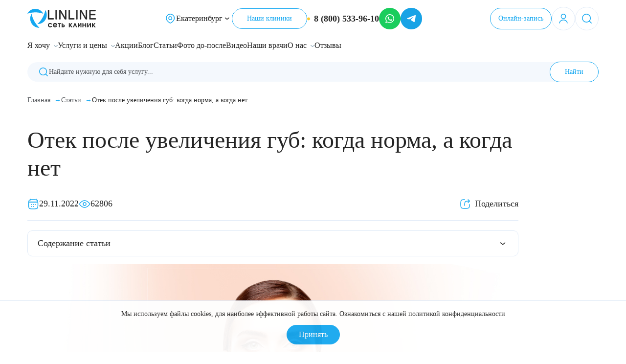

--- FILE ---
content_type: text/html; charset=UTF-8
request_url: https://www.linline-clinic.ru/articles/otek-posle-uvelicheniya-gub-kogda-norma-kogda-net/
body_size: 25556
content:
<!DOCTYPE html><html lang="ru" dir="ltr"><head><meta charset="utf-8" /><noscript><style>form.antibot * :not(.antibot-message) { display: none !important; }</style></noscript><meta name="description" content="Убрать отек после увеличения губ – услуга в Москве, Екатеринбурге и других городах. Профессиональная коррекция губ и лечение осложнений контурной пластики губ в Линлайн. Мази от отеков на губах." /><link rel="canonical" href="https://www.linline-clinic.ru/articles/otek-posle-uvelicheniya-gub-kogda-norma-kogda-net/" /><link rel="apple-touch-icon" sizes="180x180" href="/sites/default/files/favicons/apple-touch-icon.png"/><link rel="icon" type="image/png" sizes="32x32" href="/sites/default/files/favicons/favicon-32x32.png"/><link rel="icon" type="image/png" sizes="16x16" href="/sites/default/files/favicons/favicon-16x16.png"/><link rel="icon" href="/sites/default/files/favicons/favicon.svg" type="image/svg+xml"/><link rel="manifest" href="/sites/default/files/favicons/site.webmanifest"/><link rel="mask-icon" href="/sites/default/files/favicons/safari-pinned-tab.svg" color="#5bbad5"/><meta name="msapplication-TileColor" content="#603cba"/><meta name="theme-color" content="#ffffff"/><meta name="favicon-generator" content="Drupal responsive_favicons + realfavicongenerator.net" /><meta name="Generator" content="Drupal 10 (https://www.drupal.org)" /><meta name="MobileOptimized" content="width" /><meta name="HandheldFriendly" content="true" /><meta name="viewport" content="width=device-width, initial-scale=1.0" /><meta http-equiv="X-UA-Compatible" content="IE=edge" /><link rel="alternate" hreflang="ru" href="https://www.linline-clinic.ru/articles/otek-posle-uvelicheniya-gub-kogda-norma-kogda-net/" /><title>Отек после увеличения губ: когда норма, а когда нет</title><meta name="yandex-verification" content="730cdee80ca5a61e" ><link rel="stylesheet" media="all" href="/sites/default/files/css/css_0rNq7KibJn9mr2QBimsELO4atMnkElpLzbsfVX9oLqI.css?delta=0&amp;language=ru&amp;theme=cleanline&amp;include=[base64]" /><link rel="stylesheet" media="all" href="/sites/default/files/css/css_G0RBCB0DUKNpsIKzGyzrWUIyGripPOxVatBCWUIA1Dw.css?delta=1&amp;language=ru&amp;theme=cleanline&amp;include=[base64]" /><link rel="stylesheet" media="all" href="/libraries/line-awesome/css/line-awesome.min.css?t8skcj" /><link rel="stylesheet" media="all" href="/sites/default/files/css/css_cH_2fbN7aWXrsgyHO2-hk6tlBX6VC6qQAlz2gpeShzo.css?delta=3&amp;language=ru&amp;theme=cleanline&amp;include=[base64]" /><link rel="stylesheet" media="all" href="/libraries/tiny-slider/dist/tiny-slider.css?t8skcj" /><link rel="stylesheet" media="all" href="//cdnjs.cloudflare.com/ajax/libs/animate.css/4.1.1/animate.min.css" /><link rel="stylesheet" media="all" href="/sites/default/files/css/css_ZY-GrASxCQUDawd2VkVTjOrLgnpYjeKOGJ_PclOgExE.css?delta=6&amp;language=ru&amp;theme=cleanline&amp;include=[base64]" /><script type="application/json" data-drupal-selector="drupal-settings-json">{"path":{"baseUrl":"\/","pathPrefix":"","currentPath":"node\/4535","currentPathIsAdmin":false,"isFront":false,"currentLanguage":"ru"},"pluralDelimiter":"\u0003","suppressDeprecationErrors":true,"ajaxPageState":{"libraries":"[base64]","theme":"cleanline","theme_token":null},"ajaxTrustedUrl":[],"gtag":{"tagId":"","consentMode":false,"otherIds":[],"events":[],"additionalConfigInfo":[]},"gtm":{"tagId":null,"settings":{"data_layer":"dataLayer","include_classes":false,"allowlist_classes":"google\nnonGooglePixels\nnonGoogleScripts\nnonGoogleIframes","blocklist_classes":"customScripts\ncustomPixels","include_environment":false,"environment_id":"","environment_token":""},"tagIds":["GTM-NXKXLSS"]},"ajaxLoader":{"markup":"\u003Cdiv class=\u0022ajax-throbber sk-pulse\u0022\u003E\u003C\/div\u003E","hideAjaxMessage":true,"alwaysFullscreen":true,"throbberPosition":"body"},"allowAmoCRMChat":false,"drupalUserValidate":false,"drupalConnectUuid":null,"drupalUserLogged":false,"allowAuthWhatsapp":true,"allowAuthTelegram":true,"allowAuthSms":false,"allowAuthMobileId":true,"statistics":{"data":{"nid":"4535"},"url":"\/modules\/contrib\/statistics\/statistics.php"},"user":{"uid":0,"permissionsHash":"a2b3796438a306e530d1b270fd8175c1c6bc72045a31a12b04f0a429df947822"}}</script><script src="/sites/default/files/js/js_vb-VJlkTXDUzPOV2ENO-4fLphc4wiovovoih0YTI3WA.js?scope=header&amp;delta=0&amp;language=ru&amp;theme=cleanline&amp;include=[base64]"></script><script src="/modules/contrib/google_tag/js/gtag.js?t8skcj"></script><script src="/modules/contrib/google_tag/js/gtm.js?t8skcj"></script><script>
(function () {
const ua = navigator.userAgent
const isIOSSafari = /iPhone|iPad|iPod/.test(ua) && /AppleWebKit.*Safari\//i.test(ua) && !ua.includes('Chrome')
if (isIOSSafari) document.documentElement.classList.add('ios-safari')
})()
</script></head><body class="path-node page-node-type-glossary"><div id="overlay"></div><div id="linline-spinner" style="display:none;"><div class="linline-spinner__item"></div></div> <noscript><iframe src="https://www.googletagmanager.com/ns.html?id=GTM-NXKXLSS"
height="0" width="0" style="display:none;visibility:hidden"></iframe></noscript><div class="dialog-off-canvas-main-canvas" data-off-canvas-main-canvas><div class="wrapper"><div class="city-dialog-overlay"><div class="city-dialog"><div class="select-region"><div class="city-dialog-container wrapper__content"><div class="select-region__header"><div class="select-region__title">Выберите город:</div><svg width="24" height="24" xmlns="http://www.w3.org/2000/svg" id="i-close" viewbox="0 0 24 24" fill="none" data-city-id="" class="city-dialog__close-popup"><path fill-rule="evenodd" clip-rule="evenodd" d="M4.222 18.364a1 1 0 101.414 1.414L12 13.414l6.364 6.364a1 1 0 001.414-1.414L13.414 12l6.364-6.364a1 1 0 00-1.414-1.414L12 10.586 5.636 4.222a1 1 0 00-1.414 1.414L10.586 12l-6.364 6.364z" fill="currentColor"></path></svg></div><div class="select-region__inner"><div class="select-region__cities"><div class="select-region__list-wrapper"><ul class="city-dialog__list js-set-active"><li class="city-dialog__list-item" data-city-id="1"><button class="select-city__city-link select-region__current-city " data-city-id="1">Москва</button></li><li class="city-dialog__list-item" data-city-id="2"><button class="select-city__city-link " data-city-id="2">Екатеринбург</button></li><li class="city-dialog__list-item" data-city-id="14"><button class="select-city__city-link " data-city-id="14">Краснодар</button></li><li class="city-dialog__list-item" data-city-id="13"><button class="select-city__city-link " data-city-id="13">Нижний Новгород</button></li><li class="city-dialog__list-item" data-city-id="12"><button class="select-city__city-link " data-city-id="12">Новороссийск</button></li><li class="city-dialog__list-item" data-city-id="10"><button class="select-city__city-link " data-city-id="10">Пермь</button></li><li class="city-dialog__list-item" data-city-id="9"><button class="select-city__city-link " data-city-id="9">Ростов-на-Дону</button></li><li class="city-dialog__list-item" data-city-id="7"><button class="select-city__city-link " data-city-id="7">Сургут</button></li><li class="city-dialog__list-item" data-city-id="6"><button class="select-city__city-link " data-city-id="6">Тюмень</button></li><li class="city-dialog__list-item" data-city-id="5"><button class="select-city__city-link " data-city-id="5">Уфа</button></li><li class="city-dialog__list-item" data-city-id="3"><button class="select-city__city-link " data-city-id="3">Челябинск</button></li></ul></div></div><div class="select-region__clinics "><div class="clinics-list"><div class="clinics-list__clinics " data-city-id="1"><div class="clinics-list__title">Наши клиники	в Москве</div><div class="clinic-list__phone"><i class="las la-phone"></i><a class="clinic-list__phone-link" href="tel:88005339610">8 (800) 533-96-10</a></div><ul class="clinic-list__items"><li class="clinics-list__clinics-item"><button class="clinics-list__clinic-link js-open-clinic-page" data-city-id="1" data-clinic-id="291">Клиника ЛИНЛАЙН на Новом Арбате</button><div class="clinics-list__address"><i class="las la-map-marker-alt"></i>121069, г. Москва, пер. Трубниковский, 30, с. 1</div></li><li class="clinics-list__clinics-item"><button class="clinics-list__clinic-link js-open-clinic-page" data-city-id="1" data-clinic-id="279">Клиника ЛИНЛАЙН на Ленинградском шоссе</button><div class="clinics-list__address"><i class="las la-map-marker-alt"></i>125212, г. Москва, ш. Ленинградское, 26, кор. 1</div></li><li class="clinics-list__clinics-item"><button class="clinics-list__clinic-link js-open-clinic-page" data-city-id="1" data-clinic-id="280">Клиника ЛИНЛАЙН на Садовой-Спасской</button><div class="clinics-list__address"><i class="las la-map-marker-alt"></i>107078, г. Москва, ул. Садовая-Спасская, 19/1, п. 2</div></li><li class="clinics-list__clinics-item"><button class="clinics-list__clinic-link js-open-clinic-page" data-city-id="1" data-clinic-id="300">Клиника ЛИНЛАЙН на Университетском проспекте</button><div class="clinics-list__address"><i class="las la-map-marker-alt"></i>119333, г. Москва, пр. Университетский, 4</div></li></ul></div><div class="clinics-list__clinics visually-hidden " data-city-id="2"><div class="clinics-list__title">Наши клиники	в Екатеринбурге</div><div class="clinic-list__phone"><i class="las la-phone"></i><a class="clinic-list__phone-link" href="tel:+73432244777">+7 (343) 224 4777</a></div><ul class="clinic-list__items"><li class="clinics-list__clinics-item"><button class="clinics-list__clinic-link js-open-clinic-page" data-city-id="2" data-clinic-id="290">Клиника ЛИНЛАЙН на Красноармейской</button><div class="clinics-list__address"><i class="las la-map-marker-alt"></i>620026, г. Екатеринбург, ул. Красноармейская, 78</div></li><li class="clinics-list__clinics-item"><button class="clinics-list__clinic-link js-open-clinic-page" data-city-id="2" data-clinic-id="293">Клиника ЛИНЛАЙН на Фучика</button><div class="clinics-list__address"><i class="las la-map-marker-alt"></i>620130, г. Екатеринбург, ул. Юлиуса Фучика, 5</div></li><li class="clinics-list__clinics-item"><button class="clinics-list__clinic-link js-open-clinic-page" data-city-id="2" data-clinic-id="294">Клиника ЛИНЛАЙН на Шейнкмана</button><div class="clinics-list__address"><i class="las la-map-marker-alt"></i>620144, г. Екатеринбург, ул. Шейнкмана, 134а</div></li><li class="clinics-list__clinics-item"><button class="clinics-list__clinic-link js-open-clinic-page" data-city-id="2" data-clinic-id="299">Клиника ЛИНЛАЙН на Белинского</button><div class="clinics-list__address"><i class="las la-map-marker-alt"></i>620142, г. Екатеринбург, ул. Белинского, 122</div></li></ul></div><div class="clinics-list__clinics visually-hidden " data-city-id="14"><div class="clinics-list__title">Наши клиники	в Краснодаре</div><div class="clinic-list__phone"><i class="las la-phone"></i><a class="clinic-list__phone-link" href="tel:+78612030001">+7 (861) 203-00-01</a></div><ul class="clinic-list__items"><li class="clinics-list__clinics-item"><button class="clinics-list__clinic-link js-open-clinic-page" data-city-id="14" data-clinic-id="296">Клиника ЛИНЛАЙН в Краснодаре</button><div class="clinics-list__address"><i class="las la-map-marker-alt"></i>350049, г. Краснодар, ул. Красных Партизан, 210</div></li></ul></div><div class="clinics-list__clinics visually-hidden " data-city-id="13"><div class="clinics-list__title">Наши клиники	в Нижнем Новгороде</div><div class="clinic-list__phone"><i class="las la-phone"></i><a class="clinic-list__phone-link" href="tel:+78314290050">+7 (831) 429-00-50</a></div><ul class="clinic-list__items"><li class="clinics-list__clinics-item"><button class="clinics-list__clinic-link js-open-clinic-page" data-city-id="13" data-clinic-id="282">Клиника ЛИНЛАЙН в Нижнем Новгороде</button><div class="clinics-list__address"><i class="las la-map-marker-alt"></i>603105, г. Нижний Новгород, ул. Ванеева, 25/88</div></li></ul></div><div class="clinics-list__clinics visually-hidden " data-city-id="12"><div class="clinics-list__title">Наши клиники	в Новороссийске</div><div class="clinic-list__phone"><i class="las la-phone"></i><a class="clinic-list__phone-link" href="tel:+78617306046">+7 (8617) 30-60-46</a></div><ul class="clinic-list__items"><li class="clinics-list__clinics-item"><button class="clinics-list__clinic-link js-open-clinic-page" data-city-id="12" data-clinic-id="283">Клиника ЛИНЛАЙН в Новороссийске</button><div class="clinics-list__address"><i class="las la-map-marker-alt"></i>353900, г. Новороссийск, ул. Серова, 17, п. IX</div></li></ul></div><div class="clinics-list__clinics visually-hidden " data-city-id="10"><div class="clinics-list__title">Наши клиники	в Перми</div><div class="clinic-list__phone"><i class="las la-phone"></i><a class="clinic-list__phone-link" href="tel:+73422017555">+7 (342) 201-75-55</a></div><ul class="clinic-list__items"><li class="clinics-list__clinics-item"><button class="clinics-list__clinic-link js-open-clinic-page" data-city-id="10" data-clinic-id="297">Клиника ЛИНЛАЙН в Перми</button><div class="clinics-list__address"><i class="las la-map-marker-alt"></i>614000, г. Пермь, ул. Петропавловская, 40</div></li></ul></div><div class="clinics-list__clinics visually-hidden " data-city-id="9"><div class="clinics-list__title">Наши клиники	в Ростове-на-Дону</div><div class="clinic-list__phone"><i class="las la-phone"></i><a class="clinic-list__phone-link" href="tel:+78632077700">+7 (863) 20-777-00</a></div><ul class="clinic-list__items"><li class="clinics-list__clinics-item"><button class="clinics-list__clinic-link js-open-clinic-page" data-city-id="9" data-clinic-id="298">Клиника ЛИНЛАЙН в Ростове-на-Дону</button><div class="clinics-list__address"><i class="las la-map-marker-alt"></i>344022, г. Ростов-на-Дону, пер. Журавлева, 63</div></li></ul></div><div class="clinics-list__clinics visually-hidden " data-city-id="7"><div class="clinics-list__title">Наши клиники	в Сургуте</div><div class="clinic-list__phone"><i class="las la-phone"></i><a class="clinic-list__phone-link" href="tel:+73462442255">+7 (3462) 44-22-55</a></div><ul class="clinic-list__items"><li class="clinics-list__clinics-item"><button class="clinics-list__clinic-link js-open-clinic-page" data-city-id="7" data-clinic-id="285">Клиника ЛИНЛАЙН в Сургуте</button><div class="clinics-list__address"><i class="las la-map-marker-alt"></i>628416, г. Сургут, ул. Ленина, 52/1</div></li></ul></div><div class="clinics-list__clinics visually-hidden " data-city-id="6"><div class="clinics-list__title">Наши клиники	в Тюмени</div><div class="clinic-list__phone"><i class="las la-phone"></i><a class="clinic-list__phone-link" href="tel:+73452567999">+7 (3452) 567-999</a></div><ul class="clinic-list__items"><li class="clinics-list__clinics-item"><button class="clinics-list__clinic-link js-open-clinic-page" data-city-id="6" data-clinic-id="286">Клиника ЛИНЛАЙН в Тюмени</button><div class="clinics-list__address"><i class="las la-map-marker-alt"></i>625002, г. Тюмень, ул. Комсомольская, 75/1</div></li></ul></div><div class="clinics-list__clinics visually-hidden " data-city-id="5"><div class="clinics-list__title">Наши клиники	в Уфе</div><div class="clinic-list__phone"><i class="las la-phone"></i><a class="clinic-list__phone-link" href="tel:+73472937000">+7 (347) 293-70-00</a></div><ul class="clinic-list__items"><li class="clinics-list__clinics-item"><button class="clinics-list__clinic-link js-open-clinic-page" data-city-id="5" data-clinic-id="287">Клиника ЛИНЛАЙН в Уфе</button><div class="clinics-list__address"><i class="las la-map-marker-alt"></i>450077, г. Уфа, ул. Достоевского, 100</div></li></ul></div><div class="clinics-list__clinics visually-hidden " data-city-id="3"><div class="clinics-list__title">Наши клиники	в Челябинске</div><div class="clinic-list__phone"><i class="las la-phone"></i><a class="clinic-list__phone-link" href="tel:+73512220055">+7 (351) 222-00-55</a></div><ul class="clinic-list__items"><li class="clinics-list__clinics-item"><button class="clinics-list__clinic-link js-open-clinic-page" data-city-id="3" data-clinic-id="289">Клиника ЛИНЛАЙН в Челябинске</button><div class="clinics-list__address"><i class="las la-map-marker-alt"></i>454091, г. Челябинск, ул. Карла Маркса, 81</div></li></ul></div></div></div></div><div><div class="component component-button component-button__left"> <a class="component-button__item component-button__item_big component-button__item_blue select-region__btn js-set-city" href="javascript:void(0);" data-city-id="1" > Сохранить выбор </a></div></div></div></div></div></div><div class="component component__header header"><div class="header__top"><div class="wrapper__content"><div class="header__top-content"><div class="header__top-location js-select-city"> <img class="header__top-location-icon" src="/themes/custom/cleanline/components/header/assets/images/location.svg" alt="Выбрать город"> <a class="header__top-location-city header__top-location-link" href="javascript:void(0);">Екатеринбург</a> <img class="header__top-location-arrow" src="/themes/custom/cleanline/components/header/assets/images/down.svg" alt="Стрелка выбора города"></div><div class="header__top-phone"> <a class="header__top-phone-link" href="tel:88005339610">8 (800) 533-96-10</a></div></div></div></div><div class="wrapper__content"><div class="header__content"><div class="header__mobile header__mobile-menu"> <a class="header__mobile-link" href="#menu"><img class="header__mobile-link-icon" src="/themes/custom/cleanline/components/header/assets/images/menu.svg" alt="menu"></a></div><div class="header__logo"> <a href="/" class="header__logo-link"> <img class="header__logo-img header__logo-icon" src="/themes/custom/cleanline/components/header/assets/images/logo.svg" alt="LINLINE логотип" > <img class="header__logo-img header__logo-text" src="/themes/custom/cleanline/components/header/assets/images/logo-text-en.svg" alt="Сеть клиник LINLINE" > </a></div><div class="header__navigation"><div class="header__navigation-list"><div class="header__navigation-item js-select-city"> <img src="/themes/custom/cleanline/components/header/assets/images/location.svg" alt="Выбрать город"> <a class="header__navigation-item--city" href="javascript:void(0);">Екатеринбург</a> <img src="/themes/custom/cleanline/components/header/assets/images/down.svg" alt="Стрелка выбора города"></div><div class="header__navigation-item"><div class="component component-button component-button__center"> <a class="component-button__item component-button__item_normal component-button__item_white" href="/clinics" > Наши клиники </a></div></div><div class="header__navigation-item"> <a class="header__button header__button-phone header__button-mobile js-mango-phone-number send-gtmevent" href="tel:88005339610" rel="nofollow" target="_blank" data-gtmevent="phone-click"><img class="header-contacts__bullet" src="/themes/custom/cleanline/components/header-contacts/assets/images/bullet.svg" alt="bullet"> <span class="header-contacts__phone">8 (800) 533-96-10</span></a><a class="header__button header__button-mobile send-gtmevent" href="https://api.whatsapp.com/send?phone=+79221751555&amp;abid=+79221751555&amp;text=Для%20начала%20чата%20с%20оператором%20отправьте%20это%20сообщение%20без%20изменений.%20В%20следующем%20сообщении%20напишите%20свой%20вопрос%0A%0A*CHAT*" rel="nofollow" target="_blank" data-gtmevent="whatsapp-click" data-once="sendEventBehavior" onclick="if(/Android|iPhone|iPad|iPod/i.test(navigator.userAgent)){this.href='whatsapp://send?phone=+79221751555&amp;abid=+79221751555&amp;text=Для%20начала%20чата%20с%20оператором%20отправьте%20это%20сообщение%20без%20изменений.%20В%20следующем%20сообщении%20напишите%20свой%20вопрос%0A%0A*CHAT*'}"><img src="/themes/custom/cleanline/components/header-contacts/assets/images/wa.svg" alt="whatsapp"></a> <a class="footer-contactbar__social-link send-gtmevent" href="https://t.me/linline_official_bot?start=CHAT" rel="nofollow" target="_blank" data-gtmevent="telegram-click"> <img src="/themes/custom/cleanline/components/header-contacts/assets/images/tg.svg" alt="telegram"> </a></div></div></div><div class="header__controls"><div class="component component-button component-button__center"> <a class="component-button__item component-button__item_normal component-button__item_gray js-login-open-page" href="javascript:void(0)" > Личный кабинет </a></div><div class="component component-button component-button__center"> <a class="component-button__item component-button__item_normal component-button__item_white" href="/prices/" > Онлайн-запись </a></div></div><div class="header__mobile header__mobile-controls"><div class="header__mobile-prices"><div class="component component-button component-button__center"> <a class="component-button__item component-button__item_normal component-button__item_white header__mobile-link-button" href="/prices" > Онлайн-запись </a></div></div> <a class="header__mobile-link js-login-open-page" href="javascript:void(0);"><img class="header__mobile-link-icon" src="/themes/custom/cleanline/components/header/assets/images/user.svg" alt="Личный кабинет"></a> <a class="header__mobile-link js-load-search-form" href="javascript:void(0);"><img class="header__mobile-link-icon" src="/themes/custom/cleanline/components/header/assets/images/search.svg" alt="Поиск"></a></div></div></div><div class="header__bottom"><div class="wrapper__content"><div class="header__bottom-mobile"><div class="component component-button component-button__center"> <a class="component-button__item component-button__item_small component-button__item_white" href="/prices" > Онлайн-запись </a></div></div></div></div><div class="header__menu"><div class="component component-menu-main wrapper__content"> <nav class="navigation-menu"><ul class=""><li class="nav-item has-dropdown"> <a class="nav-item-link" href="/ya-hochu/">Я хочу</a><ul class="dropdown"><li class="nav-item"> <a class="nav-item-link" href="/ya-hochu/omolozhenie-kozhi-effektivnye-resheniya-problemy-vozrastnykh-priznakov/">Омолодить кожу</a></li><li class="nav-item"> <a class="nav-item-link" href="/ya-hochu/podtyazhka-kozhi-bystro-i-effektivno/">Подтянуть кожу</a></li><li class="nav-item"> <a class="nav-item-link" href="/ya-hochu/kak-izbavitsya-ot-meshkov-pod-glazami-i-podtyanut-kozhu-vokrug-glaz/">Подтянуть кожу вокруг глаз</a></li><li class="nav-item"> <a class="nav-item-link" href="/ya-hochu/pochemu-poyavlyayutsya-bryli-na-lice-i-5-effektivnykh-sposobov-ikh-ubrat/">Избавиться от брылей</a></li><li class="nav-item"> <a class="nav-item-link" href="/ya-hochu/vse-v-vashikh-rukakh-omolozhenie-kozhi-ruk/">Подтянуть кожу рук</a></li><li class="nav-item"> <a class="nav-item-link" href="/ya-hochu/bezoperacionnaya-podtyazhka-zhivota-posle-beremennosti-i-pokhudeniya/">Подтянуть кожу на животе</a></li><li class="nav-item"> <a class="nav-item-link" href="/ya-hochu/kak-izbavitsya-ot-lishnikh-kilogrammov/">Изменить фигуру</a></li><li class="nav-item"> <a class="nav-item-link" href="/ya-hochu/kak-izbavitsya-ot-cellyulita/">Удалить целлюлит</a></li><li class="nav-item"> <a class="nav-item-link" href="/ya-hochu/rastyazhki-na-zhivote-effektivnoe-bezoperacionnoe-ustranenie-problemy/">Избавиться от растяжек на животе</a></li><li class="nav-item"> <a class="nav-item-link" href="/ya-hochu/kak-sdelat-kozhu-lica-siyayuschey-i-svezhey/">Освежить кожу</a></li><li class="nav-item"> <a class="nav-item-link" href="/ya-hochu/omolozhenie-ruk-deystvennye-metodiki-korrekcii-vozrastnykh-izmeneniy/">Омолодить кожу рук</a></li><li class="nav-item"> <a class="nav-item-link" href="/ya-hochu/korrekciya-ovala-lica/">Изменить овал лица</a></li><li class="nav-item"> <a class="nav-item-link" href="/ya-hochu/ptoz-na-lice-chto-eto-i-kak-ot-nego-izbavitsya/">Избавиться от птоза на лице</a></li><li class="nav-item"> <a class="nav-item-link" href="/ya-hochu/kak-ubrat-morschiny/">Избавиться от морщин</a></li><li class="nav-item"> <a class="nav-item-link" href="/ya-hochu/morschiny-na-shee-6-effektivnykh-sposobov-ot-nikh-izbavitsya/">Убрать морщины на шее</a></li><li class="nav-item"> <a class="nav-item-link" href="/ya-hochu/konturnaya-plastika-dlya-gub-mechty/">Увеличить губы</a></li><li class="nav-item"> <a class="nav-item-link" href="/ya-hochu/kak-izbavitsya-ot-morschin-vokrug-glaz/">Удалить морщины вокруг глаз</a></li><li class="nav-item"> <a class="nav-item-link" href="/ya-hochu/konturnaya-plastika-nosogubnykh-skladok/">Удалить носогубные складки</a></li><li class="nav-item"> <a class="nav-item-link" href="/ya-hochu/bystryy-sposob-podnyat-opuschennye-brovi/">Поднять брови</a></li><li class="nav-item"> <a class="nav-item-link" href="/ya-hochu/bezopasnoe-udalenie-mikrobleydinga/">Удалить микроблейдинг</a></li><li class="nav-item"> <a class="nav-item-link" href="/ya-hochu/biorevitalizaciya-zony-vokrug-glaz-pust-glaza-siyayut/">Молодую и увлажнённую кожу вокруг глаз</a></li><li class="nav-item"> <a class="nav-item-link" href="/ya-hochu/rasshirennye-pory-na-lice-reshenie-est-i-ne-odno/">Вылечить расширенные поры</a></li><li class="nav-item"> <a class="nav-item-link" href="/ya-hochu/8-effektivnykh-procedur-chtoby-izbavitsya-ot-komedonov/">Избавиться от комедонов на лице</a></li><li class="nav-item"> <a class="nav-item-link" href="/ya-hochu/kak-izbavitsya-ot-pigmentnykh-pyaten-navsegda/">Избавиться от пигментных пятен на лице</a></li><li class="nav-item"> <a class="nav-item-link" href="/ya-hochu/plazmoterapiya-kozhi-golovy-kak-i-dlya-chego-provoditsya/">Остановить выпадение волос</a></li><li class="nav-item"> <a class="nav-item-link" href="/ya-hochu/ozonoterapiya-dlya-zdorovya-i-krasoty-volos/">Восстановить здоровье волос</a></li><li class="nav-item"> <a class="nav-item-link" href="/ya-hochu/professionalnyy-pedikyur-v-linlayn-luchshee-dlya-vashikh-nog/">Сделать педикюр</a></li><li class="nav-item"> <a class="nav-item-link" href="/ya-hochu/podarochnye-sertifikaty/">Купить сертификат</a></li><li class="nav-item"> <a class="nav-item-link" href="/ya-hochu/kupit-abonement/">Купить абонемент</a></li></ul></li><li class="nav-item has-dropdown"> <a class="nav-item-link" href="/uslugi/">Услуги и цены</a><ul class="dropdown"><li class="nav-item has-dropdown"> <a class="nav-item-link" href="/uslugi/konsultacii/">Консультации</a><ul class="dropdown"><li class="nav-item"> <a class="nav-item-link" href="/uslugi/konsultaciya-vracha-kosmetologa/">Консультация врача-косметолога</a></li><li class="nav-item"> <a class="nav-item-link" href="/uslugi/konsultaciya-po-reabilitacii-oslozhneniy/">Консультация по реабилитации осложнений</a></li><li class="nav-item"> <a class="nav-item-link" href="/uslugi/anti-age-konsultaciya-upravlenie-vozrastom/">Anti-age консультация - управление возрастом</a></li><li class="nav-item"> <a class="nav-item-link" href="/uslugi/gipnoterapiya/">Гипнотерапия</a></li></ul></li><li class="nav-item has-dropdown"> <a class="nav-item-link" href="/uslugi/lazernaya-kosmetologiya/">Лазерная косметология</a><ul class="dropdown"><li class="nav-item"> <a class="nav-item-link" href="/uslugi/lazernoe-omolozhenie-recosma/">Лазерное омоложение RecoSMA</a></li><li class="nav-item"> <a class="nav-item-link" href="/uslugi/kompleks-recosma-smas-lifting/">Комплекс: RecoSMA + SMAS-лифтинг</a></li><li class="nav-item"> <a class="nav-item-link" href="/uslugi/lazernoe-omolozhenie-recosma-lite/">Лазерное омоложение RecoSMA Lite</a></li><li class="nav-item"> <a class="nav-item-link" href="/uslugi/recosma-biorevitalizaciya/">RecoSMA + биоревитализация</a></li><li class="nav-item"> <a class="nav-item-link" href="/uslugi/recosma-plazmoterapiya/">RecoSMA + плазмотерапия</a></li><li class="nav-item"> <a class="nav-item-link" href="/uslugi/lazernaya-blefaroplastika/">Лазерная блефаропластика</a></li><li class="nav-item"> <a class="nav-item-link" href="/uslugi/kompleksnoe-omolozhenie-gub/">Комплексное омоложение губ</a></li><li class="nav-item"> <a class="nav-item-link" href="/uslugi/udalenie-rastyazhek/">Удаление растяжек</a></li><li class="nav-item"> <a class="nav-item-link" href="/uslugi/epilyaciya-diodnym-lazerom/">Эпиляция диодным лазером</a></li><li class="nav-item"> <a class="nav-item-link" href="/uslugi/lazernaya-nanoperforaciya/">Лазерная наноперфорация</a></li><li class="nav-item"> <a class="nav-item-link" href="/uslugi/lazernaya-epilyaciya/">Лазерная эпиляция</a></li><li class="nav-item"> <a class="nav-item-link" href="/uslugi/lazernoe-omolozhenie-ruk/">Лазерное омоложение рук</a></li><li class="nav-item"> <a class="nav-item-link" href="/uslugi/udalenie-tatuirovok/">Удаление татуировок</a></li><li class="nav-item"> <a class="nav-item-link" href="/uslugi/udalenie-tatuazha-permanentnogo-makiyazha/">Удаление татуажа (перманентного макияжа)</a></li><li class="nav-item"> <a class="nav-item-link" href="/uslugi/udalenie-nevusa/">Лазерное удаление невуса</a></li><li class="nav-item"> <a class="nav-item-link" href="/uslugi/lechenie-pryschey-ugrevoy-sypi/">Лечение прыщей (угревой сыпи)</a></li><li class="nav-item"> <a class="nav-item-link" href="/uslugi/lechenie-giperpigmentacii/">Лечение гиперпигментации</a></li><li class="nav-item"> <a class="nav-item-link" href="/uslugi/udalenie-vesnushek/">Удаление веснушек</a></li><li class="nav-item"> <a class="nav-item-link" href="/uslugi/udalenie-sosudistykh-zvezdochek/">Удаление сосудистых звездочек</a></li><li class="nav-item"> <a class="nav-item-link" href="/uslugi/udalenie-vinnogo-pyatna/">Удаление винного пятна</a></li><li class="nav-item"> <a class="nav-item-link" href="/uslugi/lechenie-psoriaza/">Лечение псориаза</a></li><li class="nav-item"> <a class="nav-item-link" href="/uslugi/lazernyy-piling/">Лазерный пилинг</a></li><li class="nav-item"> <a class="nav-item-link" href="/uslugi/udalenie-rubcov/">Удаление рубцов</a></li><li class="nav-item"> <a class="nav-item-link" href="/uslugi/udalenie-novoobrazovaniy/">Удаление новообразований</a></li><li class="nav-item"> <a class="nav-item-link" href="/uslugi/lazernoe-lechenie-postakne/">Лазерное лечение постакне</a></li><li class="nav-item"> <a class="nav-item-link" href="/uslugi/intimnoe-lazernoe-omolozhenie/">Интимное лазерное омоложение</a></li><li class="nav-item"> <a class="nav-item-link" href="/uslugi/omolozhenie-qoolglow/">Омоложение QOOLGLOW</a></li><li class="nav-item"> <a class="nav-item-link" href="/uslugi/qool-omolozhenie/">QOOL- омоложение</a></li><li class="nav-item"> <a class="nav-item-link" href="/uslugi/lazernaya-podtyazhka-kozhi-zhivota/">Лазерная подтяжка кожи живота</a></li><li class="nav-item"> <a class="nav-item-link" href="/uslugi/karbonovyy-piling/">Карбоновый пилинг</a></li><li class="nav-item"> <a class="nav-item-link" href="/uslugi/lazernaya-podtyazhka-kozhi-na-bedrakh-i-kolenyakh/">Лазерная подтяжка кожи на бедрах и коленях</a></li><li class="nav-item"> <a class="nav-item-link" href="/uslugi/lazernoe-omolozhenie-grudi/">Лазерное омоложение груди</a></li><li class="nav-item"> <a class="nav-item-link" href="/uslugi/lazernoe-lechenie-rinofimy/">Лазерное лечение ринофимы</a></li><li class="nav-item"> <a class="nav-item-link" href="/uslugi/lazernoe-lechenie-rozacea/">Лазерное лечение розацеа</a></li></ul></li><li class="nav-item has-dropdown"> <a class="nav-item-link" href="/uslugi/inekcionnaya-kosmetologiya/">Инъекционная косметология</a><ul class="dropdown"><li class="nav-item"> <a class="nav-item-link" href="/uslugi/biorevitalizaciya/">Биоревитализация</a></li><li class="nav-item"> <a class="nav-item-link" href="/uslugi/botulotoksiny/">Ботулотоксины</a></li><li class="nav-item"> <a class="nav-item-link" href="/uslugi/konturnaya-plastika-lica/">Контурная пластика лица</a></li><li class="nav-item"> <a class="nav-item-link" href="/uslugi/inekcii-polimolochnoy-kisloty/">Инъекции полимолочной кислоты</a></li><li class="nav-item"> <a class="nav-item-link" href="/uslugi/mezoniti/">Мезонити</a></li><li class="nav-item"> <a class="nav-item-link" href="/uslugi/mezoterapiya/">Мезотерапия</a></li><li class="nav-item"> <a class="nav-item-link" href="/uslugi/uvelichenie-gub/">Увеличение губ</a></li><li class="nav-item"> <a class="nav-item-link" href="/uslugi/lechenie-gipergidroza-povyshennoy-potlivosti/">Лечение гипергидроза (повышенной потливости)</a></li><li class="nav-item"> <a class="nav-item-link" href="/uslugi/plazmoterapiya/">Плазмотерапия</a></li><li class="nav-item"> <a class="nav-item-link" href="/uslugi/nitevoy-lifting/">Нитевой лифтинг</a></li></ul></li><li class="nav-item has-dropdown"> <a class="nav-item-link" href="/uslugi/apparatnaya-kosmetologiya/">Аппаратная косметология</a><ul class="dropdown"><li class="nav-item"> <a class="nav-item-link" href="/uslugi/kompleks-smas-lifting-rf-lifting/">Комплекс: SMAS-лифтинг + RF-лифтинг</a></li><li class="nav-item"> <a class="nav-item-link" href="/uslugi/kompleks-recosma-smas-lifting/">Комплекс: RecoSMA + SMAS-лифтинг</a></li><li class="nav-item"> <a class="nav-item-link" href="/uslugi/ultrazvukovoy-smas-lifting-lica/">Ультразвуковой SMAS-лифтинг лица</a></li><li class="nav-item"> <a class="nav-item-link" href="/uslugi/rf-lifting-lica/">RF-лифтинг лица</a></li><li class="nav-item"> <a class="nav-item-link" href="/uslugi/rf-lifting-tela/">RF-лифтинг тела</a></li><li class="nav-item"> <a class="nav-item-link" href="/uslugi/kriolipoliz-na-apparate-zeltiq/">Криолиполиз на аппарате Zeltiq</a></li><li class="nav-item"> <a class="nav-item-link" href="/uslugi/hydrafacial/">HydraFacial</a></li><li class="nav-item"> <a class="nav-item-link" href="/uslugi/dermotoniya-na-apparate-skintonic-skintonik/">Дермотония на аппарате SKINTONIC (Скинтоник)</a></li><li class="nav-item"> <a class="nav-item-link" href="/uslugi/mikrotoki-i-miostimulyaciya/">Микротоки и миостимуляция</a></li><li class="nav-item"> <a class="nav-item-link" href="/uslugi/uvt-terapiya-na-apparate-ewatage/">УВТ терапия на аппарате EWATage</a></li><li class="nav-item"> <a class="nav-item-link" href="/uslugi/miostimulyaciya/">Миостимуляция лица</a></li><li class="nav-item"> <a class="nav-item-link" href="/uslugi/ultrazvukovaya-chistka-lica/">Ультразвуковая чистка лица</a></li><li class="nav-item"> <a class="nav-item-link" href="/uslugi/rsl-skulpturirovanie/">RSL-скульптурирование</a></li><li class="nav-item"> <a class="nav-item-link" href="/uslugi/vakuumno-rolikovyy-massazh-na-apparate-beautyliner-byutilayner/">Вакуумно-роликовый массаж на аппарате Beautyliner (Бьютилайнер)</a></li><li class="nav-item"> <a class="nav-item-link" href="/uslugi/fotodinamicheskaya-terapiya-heleotm/">Фотодинамическая терапия HELEO™</a></li></ul></li><li class="nav-item"> <a class="nav-item-link" href="/uslugi/revoluma-vosstanovlenie-konturov-lica-i-tela/">ReVoluma — восстановление контуров лица и тела</a></li><li class="nav-item has-dropdown"> <a class="nav-item-link" href="/uslugi/ukhod-za-licom-i-telom/">Уход за лицом и телом</a><ul class="dropdown"><li class="nav-item"> <a class="nav-item-link" href="/uslugi/kompleksnye-procedury-po-uhodu-za-licom-i-telom/">Комплексные процедуры по уходу за лицом и телом</a></li><li class="nav-item"> <a class="nav-item-link" href="/uslugi/procedury-po-ukhodu-za-licom/">Процедуры по уходу за лицом</a></li><li class="nav-item"> <a class="nav-item-link" href="/uslugi/procedury-po-ukhodu-za-telom/">Процедуры по уходу за телом</a></li></ul></li><li class="nav-item has-dropdown"> <a class="nav-item-link" href="/uslugi/lechenie-alopecii-0/">Лечение алопеции</a><ul class="dropdown"><li class="nav-item"> <a class="nav-item-link" href="/uslugi/konsultaciya-trikhologa/">Консультация трихолога</a></li><li class="nav-item"> <a class="nav-item-link" href="/uslugi/lechenie-alopecii/">Лечение алопеции</a></li><li class="nav-item"> <a class="nav-item-link" href="/uslugi/mezoterapiya-kozhi-golovy/">Мезотерапия кожи головы</a></li></ul></li><li class="nav-item"> <a class="nav-item-link" href="/uslugi/dnk-testirovanie/">ДНК-тестирование</a></li><li class="nav-item has-dropdown"> <a class="nav-item-link" href="/uslugi/procedury-dlya-detey/">Процедуры для детей</a><ul class="dropdown"><li class="nav-item"> <a class="nav-item-link" href="/uslugi/lechenie-sosudistoy-patologii-u-detey/">Лечение сосудистой патологии у детей</a></li><li class="nav-item"> <a class="nav-item-link" href="/uslugi/udalenie-gemangiomy-lazerom/">Удаление гемангиомы лазером</a></li><li class="nav-item"> <a class="nav-item-link" href="/uslugi/udalenie-novoobrazovaniy-u-detey/">Удаление новообразований у детей</a></li><li class="nav-item"> <a class="nav-item-link" href="/uslugi/udalenie-rubcov-u-detey/">Удаление рубцов у детей</a></li></ul></li><li class="nav-item"> <a class="nav-item-link" href="/uslugi/kosmetologiya-dlya-podrostkov/">Косметология для подростков</a></li><li class="nav-item"> <a class="nav-item-link" href="/uslugi/kosmetologiya-dlya-muzhchin/">Косметология для мужчин</a></li></ul></li><li class="nav-item"> <a class="nav-item-link" href="/actions/">Акции</a></li><li class="nav-item"> <a class="nav-item-link" href="/blog/">Блог</a></li><li class="nav-item"> <a class="nav-item-link" href="/articles/">Статьи</a></li><li class="nav-item"> <a class="nav-item-link" href="/photos/">Фото до-после</a></li><li class="nav-item"> <a class="nav-item-link" href="/video/">Видео</a></li><li class="nav-item"> <a class="nav-item-link" href="/doctors/">Наши врачи</a></li><li class="nav-item has-dropdown"> <a class="nav-item-link" href="/o-nas/">О нас</a><ul class="dropdown"><li class="nav-item has-dropdown"> <a class="nav-item-link_disable" href="javascript:void(0)">Информация</a><ul class="dropdown"><li class="nav-item"> <a class="nav-item-link" href="/o-seti-klinik-linlayn/">О сети клиник</a></li><li class="nav-item"> <a class="nav-item-link" href="/doctors/">Наши врачи</a></li><li class="nav-item"> <a class="nav-item-link" href="/linline-academy/">LINLINE Academy</a></li><li class="nav-item"> <a class="nav-item-link" href="/contacts/">Контактная информация</a></li><li class="nav-item"> <a class="nav-item-link" href="/news/">Новости</a></li><li class="nav-item"> <a class="nav-item-link" href="/o-nas/magazines/">Журналы о нас</a></li><li class="nav-item"> <a class="nav-item-link" href="/reviews/">Отзывы</a></li><li class="nav-item"> <a class="nav-item-link" href="/torgovye-marki-prinadlezhaschie-seti-klinik-linlayn/">Торговые марки</a></li><li class="nav-item"> <a class="nav-item-link" href="/programma-loyalnosti/">Программа лояльности</a></li><li class="nav-item"> <a class="nav-item-link" href="/s-nami-vygodno/">Реферальная программа</a></li><li class="nav-item"> <a class="nav-item-link" href="/programma-privedi-druga/">Программа «Приведи друга»</a></li><li class="nav-item"> <a class="nav-item-link" href="/actions/poluchite-bonusy-na-buduschie-procedury/">Бонусы за отзывы</a></li><li class="nav-item"> <a class="nav-item-link" href="/ya-hochu/podarochnye-sertifikaty/">Подарочные сертификаты</a></li><li class="nav-item"> <a class="nav-item-link" href="/privacy-policy/">Правила и условия</a></li><li class="nav-item"> <a class="nav-item-link" href="/charity/">Благотворительность</a></li></ul></li><li class="nav-item has-dropdown"> <a class="nav-item-link_disable" href="javascript:void(0)">О технологиях</a><ul class="dropdown"><li class="nav-item"> <a class="nav-item-link" href="/blog/">Блог</a></li><li class="nav-item"> <a class="nav-item-link" href="/photos/">Фотографии до и после</a></li><li class="nav-item"> <a class="nav-item-link" href="/linline-reality/">Реальные истории</a></li><li class="nav-item"> <a class="nav-item-link" href="/video/">Видео</a></li></ul></li><li class="nav-item has-dropdown"> <a class="nav-item-link_disable" href="javascript:void(0)">Общение</a><ul class="dropdown"><li class="nav-item"> <a class="nav-item-link" href="/obschenie/pismo-v-kliniku/">Письмо в клинику</a></li><li class="nav-item"> <a class="nav-item-link" href="/obschenie/my-vam-perezvonim/">Мы Вам перезвоним</a></li><li class="nav-item"> <a class="nav-item-link" href="/obschenie/video-konsultaciya-s-vrachom/">Видео-консультация с врачом</a></li><li class="nav-item"> <a class="nav-item-link" href="/obschenie/pismo-direktoru/">Письмо директору</a></li><li class="nav-item"> <a class="nav-item-link" href="/obschenie/ostavit-otzyv/">Оставить отзыв</a></li><li class="nav-item"> <a class="nav-item-link" href="https://vk.com/linlineclinic">Мы ВКонтакте</a></li><li class="nav-item"> <a class="nav-item-link" href="https://www.youtube.com/user/linlinetv/">YouTube</a></li><li class="nav-item"> <a class="nav-item-link" href="https://www.facebook.com/linline">Мы в Facebook</a></li><li class="nav-item"> <a class="nav-item-link" href="http://instagram.com/linline_official">Мы в Instagram</a></li></ul></li><li class="nav-item has-dropdown"> <a class="nav-item-link_disable" href="javascript:void(0)">Карьера</a><ul class="dropdown"><li class="nav-item"> <a class="nav-item-link" href="/linline-team.html">Работа в &quot;ЛИНЛАЙН&quot;</a></li></ul></li></ul></li><li class="nav-item"> <a class="nav-item-link" href="/reviews/services/">Отзывы</a></li></ul> </nav></div></div><div class="header__search"><div class="component component__search"><div class="wrapper__content"><div class="search"><div class="search__block"> <img class="search__icon" src="/themes/custom/cleanline/components/search/assets/images/search.svg" alt="search icon"> <input type="text" class="search__input" placeholder="Найдите нужную для себя услугу..." data-search-index="global"></div><div class="component component-button component-button__center"> <a class="component-button__item component-button__item_normal component-button__item_white js-search-button" href="javascript:void(0)" > Найти </a></div></div></div><div class="component__search-results"></div></div></div><div class="header__menu-mobile"><div id="menu-mobile" class="component component__menu-mobile menu-mobile"> <nav id="menu"><ul><li> <span class="menu-mobile__menu-item menu-mobile__menu-item--font-strong">Услуги и цены</span><ul class="menu menu__services menu menu--services"><li class="menu__item menu__item--expanded"> <span>Консультации</span><ul class="menu menu__services menu menu--services menu__submenu"><li class="menu__item menu__item--submenu"> <a href="/uslugi/konsultaciya-vracha-kosmetologa/" class="menu__link menu__link--submenu" data-drupal-link-system-path="taxonomy/term/345">Консультация врача-косметолога</a></li><li class="menu__item menu__item--submenu"> <a href="/uslugi/konsultaciya-po-reabilitacii-oslozhneniy/" class="menu__link menu__link--submenu" data-drupal-link-system-path="taxonomy/term/346">Консультация по реабилитации осложнений</a></li><li class="menu__item menu__item--submenu"> <a href="/uslugi/anti-age-konsultaciya-upravlenie-vozrastom/" class="menu__link menu__link--submenu" data-drupal-link-system-path="taxonomy/term/184">Anti-age консультация - управление возрастом</a></li><li class="menu__item menu__item--submenu"> <a href="/uslugi/gipnoterapiya/" class="menu__link menu__link--submenu" data-drupal-link-system-path="taxonomy/term/1145">Гипнотерапия</a></li></ul></li><li class="menu__item menu__item--expanded"> <span>Лазерная косметология</span><ul class="menu menu__services menu menu--services menu__submenu"><li class="menu__item menu__item--submenu"> <a href="/uslugi/lazernoe-omolozhenie-recosma/" class="menu__link menu__link--submenu" data-drupal-link-system-path="taxonomy/term/74">Лазерное омоложение RecoSMA</a></li><li class="menu__item menu__item--submenu"> <a href="/uslugi/kompleks-recosma-smas-lifting/" class="menu__link menu__link--submenu" data-drupal-link-system-path="taxonomy/term/1357">Комплекс: RecoSMA + SMAS-лифтинг</a></li><li class="menu__item menu__item--submenu"> <a href="/uslugi/lazernoe-omolozhenie-recosma-lite/" class="menu__link menu__link--submenu" data-drupal-link-system-path="taxonomy/term/1409">Лазерное омоложение RecoSMA Lite</a></li><li class="menu__item menu__item--submenu"> <a href="/uslugi/recosma-biorevitalizaciya/" class="menu__link menu__link--submenu" data-drupal-link-system-path="taxonomy/term/1411">RecoSMA + биоревитализация</a></li><li class="menu__item menu__item--submenu"> <a href="/uslugi/recosma-plazmoterapiya/" class="menu__link menu__link--submenu" data-drupal-link-system-path="taxonomy/term/1423">RecoSMA + плазмотерапия</a></li><li class="menu__item menu__item--submenu"> <a href="/uslugi/lazernaya-blefaroplastika/" class="menu__link menu__link--submenu" data-drupal-link-system-path="taxonomy/term/71">Лазерная блефаропластика</a></li><li class="menu__item menu__item--submenu"> <a href="/uslugi/kompleksnoe-omolozhenie-gub/" class="menu__link menu__link--submenu" data-drupal-link-system-path="taxonomy/term/1393">Комплексное омоложение губ</a></li><li class="menu__item menu__item--submenu"> <a href="/uslugi/udalenie-rastyazhek/" class="menu__link menu__link--submenu" data-drupal-link-system-path="taxonomy/term/244">Удаление растяжек</a></li><li class="menu__item menu__item--submenu"> <a href="/uslugi/epilyaciya-diodnym-lazerom/" class="menu__link menu__link--submenu" data-drupal-link-system-path="taxonomy/term/1149">Эпиляция диодным лазером</a></li><li class="menu__item menu__item--submenu"> <a href="/uslugi/lazernaya-nanoperforaciya/" class="menu__link menu__link--submenu" data-drupal-link-system-path="taxonomy/term/39">Лазерная наноперфорация</a></li><li class="menu__item menu__item--submenu"> <a href="/uslugi/lazernaya-epilyaciya/" class="menu__link menu__link--submenu" data-drupal-link-system-path="taxonomy/term/105">Лазерная эпиляция</a></li><li class="menu__item menu__item--submenu"> <a href="/uslugi/lazernoe-omolozhenie-ruk/" class="menu__link menu__link--submenu" data-drupal-link-system-path="taxonomy/term/238">Лазерное омоложение рук</a></li><li class="menu__item menu__item--submenu"> <a href="/uslugi/udalenie-tatuirovok/" class="menu__link menu__link--submenu" data-drupal-link-system-path="taxonomy/term/53">Удаление татуировок</a></li><li class="menu__item menu__item--submenu"> <a href="/uslugi/udalenie-tatuazha-permanentnogo-makiyazha/" class="menu__link menu__link--submenu" data-drupal-link-system-path="taxonomy/term/347">Удаление татуажа (перманентного макияжа)</a></li><li class="menu__item menu__item--submenu"> <a href="/uslugi/udalenie-nevusa/" class="menu__link menu__link--submenu" data-drupal-link-system-path="taxonomy/term/1392">Лазерное удаление невуса</a></li><li class="menu__item menu__item--submenu"> <a href="/uslugi/lechenie-pryschey-ugrevoy-sypi/" class="menu__link menu__link--submenu" data-drupal-link-system-path="taxonomy/term/57">Лечение прыщей (угревой сыпи)</a></li><li class="menu__item menu__item--submenu"> <a href="/uslugi/lechenie-giperpigmentacii/" class="menu__link menu__link--submenu" data-drupal-link-system-path="taxonomy/term/126">Лечение гиперпигментации</a></li><li class="menu__item menu__item--submenu"> <a href="/uslugi/udalenie-vesnushek/" class="menu__link menu__link--submenu" data-drupal-link-system-path="taxonomy/term/127">Удаление веснушек</a></li><li class="menu__item menu__item--submenu"> <a href="/uslugi/udalenie-sosudistykh-zvezdochek/" class="menu__link menu__link--submenu" data-drupal-link-system-path="taxonomy/term/138">Удаление сосудистых звездочек</a></li><li class="menu__item menu__item--submenu"> <a href="/uslugi/udalenie-vinnogo-pyatna/" class="menu__link menu__link--submenu" data-drupal-link-system-path="taxonomy/term/246">Удаление винного пятна</a></li><li class="menu__item menu__item--submenu"> <a href="/uslugi/lechenie-psoriaza/" class="menu__link menu__link--submenu" data-drupal-link-system-path="taxonomy/term/143">Лечение псориаза</a></li><li class="menu__item menu__item--submenu"> <a href="/uslugi/lazernyy-piling/" class="menu__link menu__link--submenu" data-drupal-link-system-path="taxonomy/term/146">Лазерный пилинг</a></li><li class="menu__item menu__item--submenu"> <a href="/uslugi/udalenie-rubcov/" class="menu__link menu__link--submenu" data-drupal-link-system-path="taxonomy/term/97">Удаление рубцов</a></li><li class="menu__item menu__item--submenu"> <a href="/uslugi/udalenie-novoobrazovaniy/" class="menu__link menu__link--submenu" data-drupal-link-system-path="taxonomy/term/156">Удаление новообразований</a></li><li class="menu__item menu__item--submenu"> <a href="/uslugi/lazernoe-lechenie-postakne/" class="menu__link menu__link--submenu" data-drupal-link-system-path="taxonomy/term/241">Лазерное лечение постакне</a></li><li class="menu__item menu__item--submenu"> <a href="/uslugi/intimnoe-lazernoe-omolozhenie/" class="menu__link menu__link--submenu" data-drupal-link-system-path="taxonomy/term/1338">Интимное лазерное омоложение</a></li><li class="menu__item menu__item--submenu"> <a href="/uslugi/omolozhenie-qoolglow/" class="menu__link menu__link--submenu" data-drupal-link-system-path="taxonomy/term/219">Омоложение QOOLGLOW</a></li><li class="menu__item menu__item--submenu"> <a href="/uslugi/qool-omolozhenie/" class="menu__link menu__link--submenu" data-drupal-link-system-path="taxonomy/term/247">QOOL- омоложение</a></li><li class="menu__item menu__item--submenu"> <a href="/uslugi/lazernaya-podtyazhka-kozhi-zhivota/" class="menu__link menu__link--submenu" data-drupal-link-system-path="taxonomy/term/79">Лазерная подтяжка кожи живота</a></li><li class="menu__item menu__item--submenu"> <a href="/uslugi/karbonovyy-piling/" class="menu__link menu__link--submenu" data-drupal-link-system-path="taxonomy/term/220">Карбоновый пилинг</a></li><li class="menu__item menu__item--submenu"> <a href="/uslugi/lazernaya-podtyazhka-kozhi-na-bedrakh-i-kolenyakh/" class="menu__link menu__link--submenu" data-drupal-link-system-path="taxonomy/term/249">Лазерная подтяжка кожи на бедрах и коленях</a></li><li class="menu__item menu__item--submenu"> <a href="/uslugi/lazernoe-omolozhenie-grudi/" class="menu__link menu__link--submenu" data-drupal-link-system-path="taxonomy/term/248">Лазерное омоложение груди</a></li><li class="menu__item menu__item--submenu"> <a href="/uslugi/lazernoe-lechenie-rinofimy/" class="menu__link menu__link--submenu" data-drupal-link-system-path="taxonomy/term/245">Лазерное лечение ринофимы</a></li><li class="menu__item menu__item--submenu"> <a href="/uslugi/lazernoe-lechenie-rozacea/" class="menu__link menu__link--submenu" data-drupal-link-system-path="taxonomy/term/251">Лазерное лечение розацеа</a></li></ul></li><li class="menu__item menu__item--expanded"> <span>Инъекционная косметология</span><ul class="menu menu__services menu menu--services menu__submenu"><li class="menu__item menu__item--submenu"> <a href="/uslugi/biorevitalizaciya/" class="menu__link menu__link--submenu" data-drupal-link-system-path="taxonomy/term/41">Биоревитализация</a></li><li class="menu__item menu__item--submenu menu__item--expanded"> <span>Ботулотоксины</span><ul class="menu menu__services menu menu--services menu__submenu"><li> <a href="/uslugi/botulotoksiny/" data-drupal-link-system-path="taxonomy/term/40">Подробнее о ботулотоксинах</a></li><li> <a href="/uslugi/botoks/" data-drupal-link-system-path="taxonomy/term/431">Ботокс</a></li><li> <a href="/uslugi/miotoks/" data-drupal-link-system-path="taxonomy/term/1310">Миотокс</a></li><li> <a href="/uslugi/disport/" data-drupal-link-system-path="taxonomy/term/432">Диспорт</a></li></ul></li><li class="menu__item menu__item--submenu menu__item--expanded"> <span>Контурная пластика лица</span><ul class="menu menu__services menu menu--services menu__submenu"><li> <a href="/uslugi/konturnaya-plastika-lica/" data-drupal-link-system-path="taxonomy/term/260">Контурная пластика лица</a></li><li> <a href="/uslugi/preparaty-dlya-konturnoy-plastiki/" data-drupal-link-system-path="taxonomy/term/460">Препараты для контурной пластики</a></li></ul></li><li class="menu__item menu__item--submenu"> <a href="/uslugi/inekcii-polimolochnoy-kisloty/" class="menu__link menu__link--submenu" data-drupal-link-system-path="taxonomy/term/1391">Инъекции полимолочной кислоты</a></li><li class="menu__item menu__item--submenu"> <a href="/uslugi/mezoniti/" class="menu__link menu__link--submenu" data-drupal-link-system-path="taxonomy/term/54">Мезонити</a></li><li class="menu__item menu__item--submenu"> <a href="/uslugi/mezoterapiya/" class="menu__link menu__link--submenu" data-drupal-link-system-path="taxonomy/term/35">Мезотерапия</a></li><li class="menu__item menu__item--submenu"> <a href="/uslugi/uvelichenie-gub/" class="menu__link menu__link--submenu" data-drupal-link-system-path="taxonomy/term/75">Увеличение губ</a></li><li class="menu__item menu__item--submenu"> <a href="/uslugi/lechenie-gipergidroza-povyshennoy-potlivosti/" class="menu__link menu__link--submenu" data-drupal-link-system-path="taxonomy/term/172">Лечение гипергидроза (повышенной потливости)</a></li><li class="menu__item menu__item--submenu"> <a href="/uslugi/plazmoterapiya/" class="menu__link menu__link--submenu" data-drupal-link-system-path="taxonomy/term/261">Плазмотерапия</a></li><li class="menu__item menu__item--submenu"> <a href="/uslugi/nitevoy-lifting/" class="menu__link menu__link--submenu" data-drupal-link-system-path="taxonomy/term/55">Нитевой лифтинг</a></li></ul></li><li class="menu__item menu__item--expanded"> <span>Аппаратная косметология</span><ul class="menu menu__services menu menu--services menu__submenu"><li class="menu__item menu__item--submenu"> <a href="/uslugi/kompleks-smas-lifting-rf-lifting/" class="menu__link menu__link--submenu" data-drupal-link-system-path="taxonomy/term/1387">Комплекс: SMAS-лифтинг + RF-лифтинг</a></li><li class="menu__item menu__item--submenu"> <a href="/uslugi/kompleks-recosma-smas-lifting/" class="menu__link menu__link--submenu" data-drupal-link-system-path="taxonomy/term/1357">Комплекс: RecoSMA + SMAS-лифтинг</a></li><li class="menu__item menu__item--submenu"> <a href="/uslugi/ultrazvukovoy-smas-lifting-lica/" class="menu__link menu__link--submenu" data-drupal-link-system-path="taxonomy/term/180">Ультразвуковой SMAS-лифтинг лица</a></li><li class="menu__item menu__item--submenu"> <a href="/uslugi/rf-lifting-lica/" class="menu__link menu__link--submenu" data-drupal-link-system-path="taxonomy/term/1336">RF-лифтинг лица</a></li><li class="menu__item menu__item--submenu"> <a href="/uslugi/rf-lifting-tela/" class="menu__link menu__link--submenu" data-drupal-link-system-path="taxonomy/term/1337">RF-лифтинг тела</a></li><li class="menu__item menu__item--submenu"> <a href="/uslugi/kriolipoliz-na-apparate-zeltiq/" class="menu__link menu__link--submenu" data-drupal-link-system-path="taxonomy/term/273">Криолиполиз на аппарате Zeltiq</a></li><li class="menu__item menu__item--submenu"> <a href="/uslugi/hydrafacial/" class="menu__link menu__link--submenu" data-drupal-link-system-path="taxonomy/term/274">HydraFacial</a></li><li class="menu__item menu__item--submenu menu__item--expanded"> <span>Дермотония на аппарате SKINTONIC (Скинтоник)</span><ul class="menu menu__services menu menu--services menu__submenu"><li> <a href="/uslugi/dermotoniya-tela/" data-drupal-link-system-path="taxonomy/term/458">Дермотония тела</a></li><li> <a href="/uslugi/dermotoniya-lica/" data-drupal-link-system-path="taxonomy/term/437">Дермотония лица</a></li></ul></li><li class="menu__item menu__item--submenu"> <a href="/uslugi/mikrotoki-i-miostimulyaciya/" class="menu__link menu__link--submenu" data-drupal-link-system-path="taxonomy/term/185">Микротоки и миостимуляция</a></li><li class="menu__item menu__item--submenu"> <a href="/uslugi/uvt-terapiya-na-apparate-ewatage/" class="menu__link menu__link--submenu" data-drupal-link-system-path="taxonomy/term/275">УВТ терапия на аппарате EWATage</a></li><li class="menu__item menu__item--submenu"> <a href="/uslugi/miostimulyaciya/" class="menu__link menu__link--submenu" data-drupal-link-system-path="taxonomy/term/1390">Миостимуляция лица</a></li><li class="menu__item menu__item--submenu"> <a href="/uslugi/ultrazvukovaya-chistka-lica/" class="menu__link menu__link--submenu" data-drupal-link-system-path="taxonomy/term/187">Ультразвуковая чистка лица</a></li><li class="menu__item menu__item--submenu"> <a href="/uslugi/rsl-skulpturirovanie/" class="menu__link menu__link--submenu" data-drupal-link-system-path="taxonomy/term/51">RSL-скульптурирование</a></li><li class="menu__item menu__item--submenu"> <a href="/uslugi/vakuumno-rolikovyy-massazh-na-apparate-beautyliner-byutilayner/" class="menu__link menu__link--submenu" data-drupal-link-system-path="taxonomy/term/276">Вакуумно-роликовый массаж на аппарате Beautyliner (Бьютилайнер)</a></li><li class="menu__item menu__item--submenu"> <a href="/uslugi/fotodinamicheskaya-terapiya-heleotm/" class="menu__link menu__link--submenu" data-drupal-link-system-path="taxonomy/term/1146">Фотодинамическая терапия HELEO™</a></li></ul></li><li class="menu__item"> <a href="/uslugi/revoluma-vosstanovlenie-konturov-lica-i-tela/" class="menu__link" data-drupal-link-system-path="taxonomy/term/1410">ReVoluma — восстановление контуров лица и тела</a></li><li class="menu__item menu__item--expanded"> <span>Уход за лицом и телом</span><ul class="menu menu__services menu menu--services menu__submenu"><li class="menu__item menu__item--submenu"> <a href="/uslugi/kompleksnye-procedury-po-uhodu-za-licom-i-telom/" class="menu__link menu__link--submenu" data-drupal-link-system-path="taxonomy/term/1397">Комплексные процедуры по уходу за лицом и телом</a></li><li class="menu__item menu__item--submenu menu__item--expanded"> <span>Процедуры по уходу за лицом</span><ul class="menu menu__services menu menu--services menu__submenu"><li> <a href="/uslugi/chistka-lica/" data-drupal-link-system-path="taxonomy/term/254">Чистка лица</a></li><li> <span>Пилинг</span><ul class="menu menu__services menu menu--services menu__submenu"><li> <a href="/uslugi/piling/" data-drupal-link-system-path="taxonomy/term/176">Подробнее о пилингах</a></li><li> <a href="/uslugi/biorepeelcl3-terapiya/" data-drupal-link-system-path="taxonomy/term/434">BioRePeelCl3 терапия</a></li><li> <a href="/uslugi/prx-t33-terapiya/" data-drupal-link-system-path="taxonomy/term/433">PRX-T33 терапия</a></li><li> <a href="/uslugi/chernyy-piling-dsa-black-s-uglem/" data-drupal-link-system-path="taxonomy/term/428">Черный пилинг DSA Black с углем</a></li></ul></li><li> <span>Омолаживающие и увлажняющие процедуры</span><ul class="menu menu__services menu menu--services menu__submenu"><li> <a href="/uslugi/omolazhivayuschie-i-uvlazhnyayuschie-procedury/" data-drupal-link-system-path="taxonomy/term/253">Омолаживающие и увлажняющие процедуры</a></li><li> <a href="/uslugi/karboksipil/" data-drupal-link-system-path="taxonomy/term/427">Карбоксипил</a></li></ul></li><li> <a href="/uslugi/ukhod-za-problemnoy-kozhey/" data-drupal-link-system-path="taxonomy/term/256">Уход за проблемной кожей</a></li><li> <a href="/uslugi/massazh-lica/" data-drupal-link-system-path="taxonomy/term/192">Массаж лица</a></li></ul></li><li class="menu__item menu__item--submenu menu__item--expanded"> <span>Процедуры по уходу за телом</span><ul class="menu menu__services menu menu--services menu__submenu"><li> <a href="/uslugi/obertyvaniya/" data-drupal-link-system-path="taxonomy/term/230">Обертывания</a></li><li> <a href="/uslugi/massazhi/" data-drupal-link-system-path="taxonomy/term/49">Массажи</a></li><li> <a href="/uslugi/bioimpedansometriya-analiz-sostava-tela/" data-drupal-link-system-path="taxonomy/term/412">Биоимпедансометрия (анализ состава тела)</a></li></ul></li></ul></li><li class="menu__item menu__item--expanded"> <span>Лечение алопеции</span><ul class="menu menu__services menu menu--services menu__submenu"><li class="menu__item menu__item--submenu"> <a href="/uslugi/konsultaciya-trikhologa/" class="menu__link menu__link--submenu" data-drupal-link-system-path="taxonomy/term/1312">Консультация трихолога</a></li><li class="menu__item menu__item--submenu"> <a href="/uslugi/lechenie-alopecii/" class="menu__link menu__link--submenu" data-drupal-link-system-path="taxonomy/term/416">Лечение алопеции</a></li><li class="menu__item menu__item--submenu"> <a href="/uslugi/mezoterapiya-kozhi-golovy/" class="menu__link menu__link--submenu" data-drupal-link-system-path="taxonomy/term/34">Мезотерапия кожи головы</a></li></ul></li><li class="menu__item"> <a href="/uslugi/dnk-testirovanie/" class="menu__link" data-drupal-link-system-path="taxonomy/term/235">ДНК-тестирование</a></li><li class="menu__item menu__item--expanded"> <span>Процедуры для детей</span><ul class="menu menu__services menu menu--services menu__submenu"><li class="menu__item menu__item--submenu"> <a href="/uslugi/lechenie-sosudistoy-patologii-u-detey/" class="menu__link menu__link--submenu" data-drupal-link-system-path="taxonomy/term/189">Лечение сосудистой патологии у детей</a></li><li class="menu__item menu__item--submenu"> <a href="/uslugi/udalenie-gemangiomy-lazerom/" class="menu__link menu__link--submenu" data-drupal-link-system-path="taxonomy/term/1389">Удаление гемангиомы лазером</a></li><li class="menu__item menu__item--submenu"> <a href="/uslugi/udalenie-novoobrazovaniy-u-detey/" class="menu__link menu__link--submenu" data-drupal-link-system-path="taxonomy/term/191">Удаление новообразований у детей</a></li><li class="menu__item menu__item--submenu"> <a href="/uslugi/udalenie-rubcov-u-detey/" class="menu__link menu__link--submenu" data-drupal-link-system-path="taxonomy/term/190">Удаление рубцов у детей</a></li></ul></li><li class="menu__item"> <a href="/uslugi/kosmetologiya-dlya-podrostkov/" class="menu__link" data-drupal-link-system-path="taxonomy/term/1379">Косметология для подростков</a></li><li class="menu__item"> <a href="/uslugi/kosmetologiya-dlya-muzhchin/" class="menu__link" data-drupal-link-system-path="taxonomy/term/255">Косметология для мужчин</a></li></ul></li><li> <span>Я хочу</span><ul class="menu menu__i-want menu menu--i-want"><li class="menu__item"> <a href="/ya-hochu/omolozhenie-kozhi-effektivnye-resheniya-problemy-vozrastnykh-priznakov/" class="menu__link" data-drupal-link-system-path="node/24">Омолодить кожу</a></li><li class="menu__item"> <a href="/ya-hochu/podtyazhka-kozhi-bystro-i-effektivno/" class="menu__link" data-drupal-link-system-path="node/26">Подтянуть кожу</a></li><li class="menu__item"> <a href="/ya-hochu/kak-izbavitsya-ot-meshkov-pod-glazami-i-podtyanut-kozhu-vokrug-glaz/" class="menu__link" data-drupal-link-system-path="node/27">Подтянуть кожу вокруг глаз</a></li><li class="menu__item"> <a href="/ya-hochu/pochemu-poyavlyayutsya-bryli-na-lice-i-5-effektivnykh-sposobov-ikh-ubrat/" class="menu__link" data-drupal-link-system-path="node/28">Избавиться от брылей</a></li><li class="menu__item"> <a href="/ya-hochu/vse-v-vashikh-rukakh-omolozhenie-kozhi-ruk/" class="menu__link" data-drupal-link-system-path="node/29">Подтянуть кожу рук</a></li><li class="menu__item"> <a href="/ya-hochu/bezoperacionnaya-podtyazhka-zhivota-posle-beremennosti-i-pokhudeniya/" class="menu__link" data-drupal-link-system-path="node/4474">Подтянуть кожу на животе</a></li><li class="menu__item"> <a href="/ya-hochu/kak-izbavitsya-ot-lishnikh-kilogrammov/" class="menu__link" data-drupal-link-system-path="node/16">Изменить фигуру</a></li><li class="menu__item"> <a href="/ya-hochu/kak-izbavitsya-ot-cellyulita/" class="menu__link" data-drupal-link-system-path="node/19">Удалить целлюлит</a></li><li class="menu__item"> <a href="/ya-hochu/rastyazhki-na-zhivote-effektivnoe-bezoperacionnoe-ustranenie-problemy/" class="menu__link" data-drupal-link-system-path="node/4475">Избавиться от растяжек на животе</a></li><li class="menu__item"> <a href="/ya-hochu/kak-sdelat-kozhu-lica-siyayuschey-i-svezhey/" class="menu__link" data-drupal-link-system-path="node/33">Освежить кожу</a></li><li class="menu__item"> <a href="/ya-hochu/omolozhenie-ruk-deystvennye-metodiki-korrekcii-vozrastnykh-izmeneniy/" class="menu__link" data-drupal-link-system-path="node/25">Омолодить кожу рук</a></li><li class="menu__item"> <a href="/ya-hochu/korrekciya-ovala-lica/" class="menu__link" data-drupal-link-system-path="node/32">Изменить овал лица</a></li><li class="menu__item"> <a href="/ya-hochu/ptoz-na-lice-chto-eto-i-kak-ot-nego-izbavitsya/" class="menu__link" data-drupal-link-system-path="node/4528">Избавиться от птоза на лице</a></li><li class="menu__item"> <a href="/ya-hochu/kak-ubrat-morschiny/" class="menu__link" data-drupal-link-system-path="node/4441">Избавиться от морщин</a></li><li class="menu__item"> <a href="/ya-hochu/morschiny-na-shee-6-effektivnykh-sposobov-ot-nikh-izbavitsya/" class="menu__link" data-drupal-link-system-path="node/4473">Убрать морщины на шее</a></li><li class="menu__item"> <a href="/ya-hochu/konturnaya-plastika-dlya-gub-mechty/" class="menu__link" data-drupal-link-system-path="node/31">Увеличить губы</a></li><li class="menu__item"> <a href="/ya-hochu/kak-izbavitsya-ot-morschin-vokrug-glaz/" class="menu__link" data-drupal-link-system-path="node/17">Удалить морщины вокруг глаз</a></li><li class="menu__item"> <a href="/ya-hochu/konturnaya-plastika-nosogubnykh-skladok/" class="menu__link" data-drupal-link-system-path="node/20">Удалить носогубные складки</a></li><li class="menu__item"> <a href="/ya-hochu/bystryy-sposob-podnyat-opuschennye-brovi/" class="menu__link" data-drupal-link-system-path="node/30">Поднять брови</a></li><li class="menu__item"> <a href="/ya-hochu/bezopasnoe-udalenie-mikrobleydinga/" class="menu__link" data-drupal-link-system-path="node/4487">Удалить микроблейдинг</a></li><li class="menu__item"> <a href="/ya-hochu/biorevitalizaciya-zony-vokrug-glaz-pust-glaza-siyayut/" class="menu__link" data-drupal-link-system-path="node/4513">Молодую и увлажнённую кожу вокруг глаз</a></li><li class="menu__item"> <a href="/ya-hochu/rasshirennye-pory-na-lice-reshenie-est-i-ne-odno/" class="menu__link" data-drupal-link-system-path="node/18">Вылечить расширенные поры</a></li><li class="menu__item"> <a href="/ya-hochu/8-effektivnykh-procedur-chtoby-izbavitsya-ot-komedonov/" class="menu__link" data-drupal-link-system-path="node/4492">Избавиться от комедонов на лице</a></li><li class="menu__item"> <a href="/ya-hochu/kak-izbavitsya-ot-pigmentnykh-pyaten-navsegda/" class="menu__link" data-drupal-link-system-path="node/4556">Избавиться от пигментных пятен на лице</a></li><li class="menu__item"> <a href="/ya-hochu/plazmoterapiya-kozhi-golovy-kak-i-dlya-chego-provoditsya/" class="menu__link" data-drupal-link-system-path="node/4488">Остановить выпадение волос</a></li><li class="menu__item"> <a href="/ya-hochu/ozonoterapiya-dlya-zdorovya-i-krasoty-volos/" class="menu__link" data-drupal-link-system-path="node/4489">Восстановить здоровье волос</a></li><li class="menu__item"> <a href="/ya-hochu/professionalnyy-pedikyur-v-linlayn-luchshee-dlya-vashikh-nog/" class="menu__link" data-drupal-link-system-path="node/22">Сделать педикюр</a></li><li class="menu__item"> <a href="/ya-hochu/podarochnye-sertifikaty/" class="menu__link" data-drupal-link-system-path="node/37">Купить сертификат</a></li><li class="menu__item"> <a href="/ya-hochu/kupit-abonement/" class="menu__link" data-drupal-link-system-path="node/4613">Купить абонемент</a></li></ul></li><li> <a class="js-login-open-page js-mmenu-close" href="javascript:void(0);"> Личный кабинет </a></li><li> <a href="/prices/"> Онлайн-запись </a></li><li> <a href="/actions/"> Акции </a></li><li> <a href="/s-nami-vygodno/" rel="nofollow"> Бонусная программа </a></li><li> <a href="/doctors/"> Наши врачи </a></li><li> <a href="/photos/"> Фото до-после </a></li><li> <a href="/video/"> Видео процедур </a></li><li> <a href="/reviews/services/"> Отзывы </a></li><li> <a href="/clinics"> Наши клиники </a></li><li> <span>О нас</span><ul class="menu menu__about-us menu menu--about-us"><li class="menu__item menu__item--expanded"> <span>Информация</span><ul class="menu menu__about-us menu menu--about-us menu__submenu"><li class="menu__item menu__item--submenu"> <a href="/o-seti-klinik-linlayn/" class="menu__link menu__link--submenu" data-drupal-link-system-path="node/162">О сети клиник</a></li><li class="menu__item menu__item--submenu"> <a href="/doctors/" class="menu__link menu__link--submenu" data-drupal-link-system-path="node/11">Наши врачи</a></li><li class="menu__item menu__item--submenu"> <a href="/linline-academy/" class="menu__link menu__link--submenu" data-drupal-link-system-path="node/4773">LINLINE Academy</a></li><li class="menu__item menu__item--submenu"> <a href="/contacts/" class="menu__link menu__link--submenu" data-drupal-link-system-path="node/14">Контактная информация</a></li><li class="menu__item menu__item--submenu"> <a href="/news/" class="menu__link menu__link--submenu" data-drupal-link-system-path="node/982">Новости</a></li><li class="menu__item menu__item--submenu"> <a href="/o-nas/magazines/" class="menu__link menu__link--submenu" data-drupal-link-system-path="node/13">Журналы о нас</a></li><li class="menu__item menu__item--submenu menu__item--collapsed"> <a href="/reviews/" class="menu__link menu__link--submenu" data-drupal-link-system-path="node/10">Отзывы</a></li><li class="menu__item menu__item--submenu"> <a href="/torgovye-marki-prinadlezhaschie-seti-klinik-linlayn/" class="menu__link menu__link--submenu" data-drupal-link-system-path="node/161">Торговые марки</a></li><li class="menu__item menu__item--submenu"> <a href="/programma-loyalnosti/" class="menu__link menu__link--submenu" data-drupal-link-system-path="node/165">Программа лояльности</a></li><li class="menu__item menu__item--submenu"> <a href="/s-nami-vygodno/" class="menu__link menu__link--submenu" data-drupal-link-system-path="node/164">Реферальная программа</a></li><li class="menu__item menu__item--submenu"> <a href="/actions/poluchite-bonusy-na-buduschie-procedury/" class="menu__link menu__link--submenu" data-drupal-link-system-path="node/1339">Бонусы за отзывы</a></li><li class="menu__item menu__item--submenu"> <a href="/ya-hochu/podarochnye-sertifikaty/" class="menu__link menu__link--submenu" data-drupal-link-system-path="node/37">Подарочные сертификаты</a></li><li class="menu__item menu__item--submenu"> <a href="/privacy-policy/" class="menu__link menu__link--submenu" data-drupal-link-system-path="node/8">Правила и условия</a></li><li class="menu__item menu__item--submenu"> <a href="/charity/" class="menu__link menu__link--submenu" data-drupal-link-system-path="node/9">Благотворительность</a></li></ul></li><li class="menu__item menu__item--expanded"> <span>О технологиях</span><ul class="menu menu__about-us menu menu--about-us menu__submenu"><li class="menu__item menu__item--submenu"> <a href="/blog/" class="menu__link menu__link--submenu" data-drupal-link-system-path="node/6">Блог</a></li><li class="menu__item menu__item--submenu"> <a href="/photos/" class="menu__link menu__link--submenu" data-drupal-link-system-path="node/4">Фотографии до и после</a></li><li class="menu__item menu__item--submenu"> <a href="/linline-reality/" class="menu__link menu__link--submenu" data-drupal-link-system-path="node/7">Реальные истории</a></li><li class="menu__item menu__item--submenu"> <a href="/video/" class="menu__link menu__link--submenu" data-drupal-link-system-path="node/5">Видео</a></li></ul></li><li class="menu__item menu__item--expanded"> <span>Общение</span><ul class="menu menu__about-us menu menu--about-us menu__submenu"><li class="menu__item menu__item--submenu"> <a href="https://vk.com/linlineclinic" class="menu__link menu__link--submenu">Мы ВКонтакте</a></li><li class="menu__item menu__item--submenu"> <a href="https://www.youtube.com/user/linlinetv/" class="menu__link menu__link--submenu">YouTube</a></li></ul></li><li class="menu__item menu__item--expanded"> <span>Карьера</span><ul class="menu menu__about-us menu menu--about-us menu__submenu"><li class="menu__item menu__item--submenu"> <a href="/linline-team.html" class="menu__link menu__link--submenu" data-drupal-link-system-path="node/1146">Работа в &quot;ЛИНЛАЙН&quot;</a></li></ul></li></ul></li><li> <a href="/blog/"> Наш блог </a></li><li> <a class="js-load-search-form js-mmenu-close" href="javascript:void(0);"> Поиск по сайту </a></li></ul> </nav></div></div></div> <main class="main"><div class="wrapper__content"><div class="wrapper__content-narrow"><div class="block"> <nav class="breadcrumb" aria-label="Breadcrumb"><ol itemscope itemtype="https://schema.org/BreadcrumbList" class="breadcrumb__list"><li itemprop="itemListElement" itemscope itemtype="http://schema.org/ListItem" class="breadcrumb__list-item"><a itemprop="item" class="breadcrumb__list-item-link" href="/"><span itemprop="name">Главная</span></a><span class="breadcrumb__separator">→</span><meta itemprop="position" content="1" ></li><li itemprop="itemListElement" itemscope itemtype="http://schema.org/ListItem" class="breadcrumb__list-item"><a itemprop="item" class="breadcrumb__list-item-link" href="/articles/"><span itemprop="name">Статьи</span></a><span class="breadcrumb__separator">→</span><meta itemprop="position" content="2" ></li><li itemprop="itemListElement" itemscope itemtype="http://schema.org/ListItem" class="breadcrumb__list-item breadcrumb__list-item-active"><span itemprop="item">Отек после увеличения губ: когда норма, а когда нет</span><meta itemprop="position" content="3" ></li></ol> </nav></div><div class="block"><h1 class="page-title"><span>Отек после увеличения губ: когда норма, а когда нет</span></h1></div><div data-drupal-messages-fallback class="hidden"></div></div></div><div class="block"> <article data-history-node-id="4535" class="node-glossary-full"><div class="node-glossary-full__content"><div class="wrapper__content"><div class="wrapper__content-narrow"><div class="component component__content-meta content-meta"><div class="content-meta__info"><div class="content-meta__meta__date content-meta__info-item"> <img class="content-meta__icon" src="/themes/custom/cleanline/components/content-meta/assets/images/calendar.svg" alt="calendar icon"> 29.11.2022</div><div class="content-meta__count content-meta__info-item"> <img class="content-meta__icon" src="/themes/custom/cleanline/components/content-meta/assets/images/eye.svg" alt="eye icon"> 62806</div></div><div class="content-meta__share"><div class="component component__content-share content-share"><div class="content-share__trigger"> <img class="content-share__icon" src="/themes/custom/cleanline/components/content-share/assets/images/share.svg" alt="share icon"> <span class="content-share__text">Поделиться</span></div><div class="content-share__dropdown"><ul class="content-share__options"><li class="content-share__option content-share__option--telegram" data-service="telegram"> <img class="content-share__icon" src="/themes/custom/cleanline/components/content-share/assets/images/telegram.svg" alt="telegram icon"> <span>Telegram</span></li><li class="content-share__option content-share__option--odnoklassniki" data-service="odnoklassniki"> <img class="content-share__icon" src="/themes/custom/cleanline/components/content-share/assets/images/ok.svg" alt="ok icon"> <span>Одноклассники</span></li><li class="content-share__option content-share__option--vkontakte" data-service="vkontakte"> <img class="content-share__icon" src="/themes/custom/cleanline/components/content-share/assets/images/vk.svg" alt="vk icon"> <span>Вконтакте</span></li><li class="content-share__option content-share__option--whatsapp" data-service="whatsapp"> <img class="content-share__icon" src="/themes/custom/cleanline/components/content-share/assets/images/whatsapp.svg" alt="whatsapp icon"> <span>WhatsApp</span></li><li class="content-share__option content-share__option--copy" data-service="copy"> <img class="content-share__icon" src="/themes/custom/cleanline/components/content-share/assets/images/copy.svg" alt="copy icon"> <span>Скопировать</span></li></ul></div> <input id="content-share-url" name="content-share-url" type="text" class="content-share__url-hidden" value="/articles/otek-posle-uvelicheniya-gub-kogda-norma-kogda-net/" readonly ></div></div></div><div id="headings-content" class="component component__headings-content headings-content visually-hidden" data-exclude-selectors="null" data-exclude-titles="null" data-include-selectors="null"><div class="headings-content__content"><div class="headings-content-button js-view-headings-content"><div class="headings-content-button__title">Содержание статьи</div> <img class="headings-content-button__icon headings-content-button__icon_up" src="/themes/custom/cleanline/components/headings-content/assets/images/arrow-down.svg" alt="Показать содержимое"></div> <nav id="headings-content__nav" class="headings-content__nav visually-hidden"><div class="headings-content__section-title">Содержание статьи:</div><div class="headings-content__nav-items"></div> </nav></div></div><div class="paragraph paragraph--type--text-image paragraph--view-mode--default"><div class="wrapper__content"><div class="component component__text-image"><div class="component__text-image-image"><img src="/sites/default/files/styles/max_2600x2600/public/images/services/2022-07/7aff41bc-0ddd-4682-8959-c1529e01d39c_0.jpg?itok=dysdijzh" alt="" class="media-image" loading="lazy" ></div><p><span>Не каждая девушка, придя на процедуру коррекции губ, включая их увеличение, ожидает получить побочную реакцию в виде отека. Прекрасным дамам хочется сразу же радоваться красивому результату, а не прятаться дома, стесняясь своего лица.</span></p><p><span>Однако сиюминутного желаемого эффекта в инъекционной косметологии практически не бывает. И если вы его все же ждете, вынуждены вас разочаровать: сразу после процедуры вам вряд ли понравится собственное отражение в зеркале. Но это временно!</span></p><p><span>Поэтому всем, кто собирается на контурную пластику губ гиалуроновой кислотой, нужно иметь представление не только о самой процедуре, но и о том, чего ждать после нее, что является нормой, а с чем лучше поспешить к врачу.</span></p><h2>Почему появляется отек после увеличения губ</h2><p><span>Коррекция губ препаратами на основе гиалуроновой кислоты проводится с помощью инъекций. И хотя иголочка тонкая, а филлер вводят на глубину всего 1–2 мм, травматизация тканей все же происходит. Она небольшая, но организм закономерно реагирует на нее появлением отека. Это нормально.</span></p><p><span>Кроме того, молекулы гиалуроновой кислоты притягивают воду и способны удерживать ее в количестве, в 1000 раз превышающем их размер. Поэтому отечность также может быть из-за воды. При этом сама «гиалуронка» в большинстве случаев не вызывает побочных реакций, в том числе припухлости в месте введения, так как полностью биосовместима с тканями организма, ведь вырабатывается им самим.</span></p><p><span>Делаем вывод: отек после коррекции губ неизбежен.</span></p><p><span>В норме он присутствует 2–3 дня, а в некоторых случаях – до 5 дней. Продолжительность восстановления зависит от индивидуальных особенностей организма, состояния здоровья и влияния внешних факторов.</span></p><h2>Из-за чего отек на губах держится долго</h2><p><span>При соблюдении всех правил во время процедуры и в первые дни после нее никаких осложнений быть не должно. Однако, бывает так, что отек остается на губах дольше недели.</span></p><p><span><strong>Причиной долгой отечности может быть:</strong></span></p><ol><li><span>небольшой опыт и/или недостаток знаний косметолога: неправильно выполнил технику введения препарата – вколол глубже положенного, в слишком большом объеме и т.д.;&nbsp;</span></li><li><span>нарушение санитарно-гигиенических норм: процедура проводилась не в условиях клиники или косметологического кабинета, не были соблюдены правила стерилизации инструментов, обработки рук и места введения;</span></li><li><span>у пациента имеются заболевания почек и/или сердечно-сосудистой системы (из-за этого в организме может задерживаться жидкость), хронические заболевания в стадии декомпенсации (например, при тяжелом течении сахарного диабета еще больше нарушается обмен веществ и, соответственно, замедляется восстановление тканей после травматизации) или аллергическая реакция на компоненты препарата;</span></li><li><span>критические дни: во время них повышаются гормоны эстрогены, которые задерживают воду в организме, вызывая отечность. Лучше избегать введение филлеров в этот период, а также 2–3 дня до и после него;</span></li><li><span>пациент не соблюдал рекомендации косметолога по уходу за губами и/или нарушил временные ограничения после процедуры.</span></li></ol><p><span>Последний пункт разберем более подробно.</span></p><h2>Что нельзя делать после увеличения губ</h2><p><span>Чтобы не допустить появления осложнений после инъекций гиалуроновой кислоты в губы, следует соблюдать ряд правил, которые врач обычно проговаривает по окончанию процедуры.</span></p><p><span><strong>В течение недели НЕ нужно:</strong></span></p><ul><li><span>касаться области губ часто, особенно грязными руками, чтобы лишний раз не раздражать поврежденные ткани и не занести инфекцию;</span></li><li><span>посещать сауны, бани и солярии, загорать на солнце – места инъекций нельзя подвергать нагреву;</span></li><li><span>купаться в бассейнах и водоемах: бактерии и вирусы, обитающие в них, могут попасть в еще не зажившие места проколов на губах и вызвать воспаление, а хлор – раздражение;</span></li><li><span>употреблять алкоголь и курить: токсичные вещества, попадая в организм, замедляют процесс заживления, к тому же алкоголь может ускорить выведение филлера, а при курении дым будет обжигать поврежденные ткани;</span></li><li><span>заниматься спортом: интенсивные нагрузки влияют на циркуляцию крови и жидкости в организме и могут продлить отечность;</span></li><li><span>есть соленую, острую и очень сладкую пищу – она вызывает желание много пить и при этом задерживает жидкость в организме;</span></li><li><span>грызть семечки, так как можно поцарапать места инъекций и увеличить отек;</span></li><li><span>использовать косметику для губ, за исключением лечебной, которую посоветует врач;</span></li><li><span>посещать стоматолога: любые манипуляции у этого врача могут негативно отразиться на состоянии губ – во время лечения или удаления, например, есть вероятность попадания бактерий в кровоток;</span></li><li><span>страстно целоваться: механическое воздействие может еще больше травмировать губы, а микроорганизмы из слюны партнера – вызвать воспаление – и то и другое способно увеличить отек.</span></li></ul><h2>Как убрать отек после уколов красоты в губы</h2><p><span>Избавиться от отека полностью в первые три дня точно не получится. Но уменьшить самостоятельно в домашних условиях возможно.</span></p><p><span>В первые сутки после инъекций к месту введения можно прикладывать холод. Для этого заверните в чистую ткань или медицинские салфетки кубики льда. Выполнять манипуляцию разрешается не чаще 2–3 раз в день по 15 минут.</span></p><p><span>Также в первые сутки после процедуры лучше держать тело в вертикальном положении – сидя или стоя. А ночью спать полулежа, например, подложив еще одну подушку, и на спине. Желательно надеть новую, чистую, наволочку.</span></p><p><span>Чтобы уменьшить отек на губах, можно тонким слоем 2–3 раза в день наносить на них мазь: «Троксевазин», «Троксерутин», «Лиотон», «Венарус», «Траумель», «Флебодиа», «Детралекс».</span></p><p><span><strong>Применение этих мазей, а также массаж губ и прием некоторых препаратов (например, антигистаминных) должны быть согласованы со специалистом, который проводил процедуру коррекции губ. Самостоятельное лечение может усугубить ситуацию.</strong></span></p><p><span>Если припухлость на губах держится дольше 5–7 дней, необходимо обратиться к врачу. Возможно, это проявление осложнений, для устранения которых требуется профессиональная помощь.</span></p><p><span>В «ЛИНЛАЙН» врачи проводят консультации и лечение пациентов после неудачного увеличения губ в других клиниках или у «специалистов» на дому, а также при появлении побочных реакций по другим причинам. Вы можете обратиться к нам с любыми проблемами, возникшими из-за инъекций в губы: отек, аллергия, боль, образование бугров и рубцов, асимметрия губ и др.</span></p><p><a href="/prices/">Записаться онлайн</a></p></div></div></div><div class="paragraph paragraph--type--prices paragraph--view-mode--default"><div class="wrapper__content"><h2 class="component component__heading component__heading-h2 heading js-heading"> Стоимость процедур</h2><div class="component component-prices"><div class="component-prices__data"><div class="component-prices__group-wrapper"><div class="component-prices__item"><div id="component-prices__item-title-395" data-component-id="cleanline:prices" class="component-prices__service component-prices__title">Консультация врача-косметолога</div><div class="component-prices__value"> <del class="component-prices__value-del"> 2 500&nbsp;<span class="rubl">&#8381;</span> </del></div><div class="component-prices__action"> <button type="button" class="component-prices__button js-open-request-price-form" data-item-id="395" data-gtmevent="show-prices-cta-button"> <i class="las la-gift"></i> Показать скидку</button></div></div><div class="component-prices__item"><div id="component-prices__item-title-397" data-component-id="cleanline:prices" class="component-prices__service component-prices__title">Консультация врача-косметолога по реабилитации осложнений, полученных у других специалистов</div><div class="component-prices__value"> <del class="component-prices__value-del"> 5 000&nbsp;<span class="rubl">&#8381;</span> </del></div><div class="component-prices__action"> <button type="button" class="component-prices__button js-open-request-price-form" data-item-id="397" data-gtmevent="show-prices-cta-button"> <i class="las la-gift"></i> Показать скидку</button></div></div></div></div></div></div></div> <section class="node-glossary-field-faq node-glossary-field-faq--full field field--name-field-faq field--type-comment field--label-hidden"><div class="node-glossary-field-faq__form-container field__form-container"><div class="component comments-rating"><div itemscope itemtype="https://schema.org/Product"><meta itemprop="brand" itemtype="https://schema.org/Brand" itemscope content="LINLINE"><meta itemprop="name" content="Отек после увеличения губ: когда норма, а когда нет"><div class="wrapper__content" itemprop="aggregateRating" itemscope itemtype="http://schema.org/AggregateRating"><meta itemprop="bestRating" content="5"><meta itemprop="ratingValue" content="5"><h2 class="component component__heading component__heading-h2 heading"> Рейтинг читателей</h2><div class="comments-rating__content"><div class="comments-rating__values"><div class="rating" data-type="node" data-id="4535" data-value="5" data-name="rating"></div></div><div class="comments-rating__info"><div class="comments-rating__info-title"> Средний рейтинг: 5 из 5</div><div class="comments-rating__info-total">Всего оценок: <span class="ratingCount" itemprop="ratingCount">1</span>.</div><div class="comments-rating__info-action">Нажмите на звездочку, чтобы оценить статью.</div></div></div></div></div></div><div class="component component__comments-form comments-form"><div class="wrapper__content"><h2 class="component component__heading component__heading-h2 heading"> Задать вопрос о процедуре</h2><div class="comments-form__header"><div class="comments-form__avatar"> <img alt="Изображение комментария" src="//templates/patterns/comments-form/images/comment.svg" loading="lazy" ></div><div class="comments-form__text"><p>Сообщение</p><textarea id="comments-form__textarea" class="comments-form__textarea" placeholder="Напишите ваше сообщение..."></textarea></div></div><div class="comments-form__footer"><div class="component component-button component-button__center"> <a id="js-comment-create" class="component-button__item component-button__item_big component-button__item_white js-comment-create" href="javascript:void(0)" data-id="4535" data-type="node" > Отправить сообщение </a></div></div></div></div></div><div class="node-glossary-field-faq__content field__content"></div></section></div></div><div class="views-element-container"><div class="articles-preview-posts articles-preview-posts--preview-posts-front-page js-view-dom-id-c8a68abda297070be895d9ac4e29bdb8ed24f43ff3f1b0f42ab886c541e82e8e"><div class="articles-preview-posts__content"><div class="component component__slider-preview-posts slider-preview-posts slider-preview-posts__bg-color--transparent" data-slider-settings="&#x7B;&quot;items_desktop&quot;&#x3A;3,&quot;items_tablet&quot;&#x3A;1.35,&quot;items_mobile&quot;&#x3A;1.1&#x7D;"><div class="slider-preview-posts__content"><div class="wrapper__content"><div class="slider-preview-posts__header"><div class="slider-preview-posts__header-top"><h2 class="component component__heading component__heading-h2 heading slider-preview-posts__heading"> Похожие статьи</h2><div class="slider-preview-posts__buttons"><div class="slider-preview-posts__button"><div class="component component-button component-button__center"> <a class="component-button__item component-button__item_normal component-button__item_transparent" href="/articles/" > Все статьи </a></div></div><div class="slider-preview-posts__controls"><div class="component component__control-buttons control-buttons"> <button class="control-buttons__btn control-buttons__btn-prev slider-preview-posts__slider-control-prev control-buttons__btn--bg-color-" aria-label="Previous"></button> <button class="control-buttons__btn control-buttons__btn-next slider-preview-posts__slider-control-next control-buttons__btn--bg-color-" aria-label="Next"></button></div></div></div></div></div></div><div class="wrapper__content--slider-full-width"><div class="slider-preview-posts__wrapper"><div class="slider-preview-posts__slider"><div class="slider-preview-posts__slide"> <a class="slider-preview-posts__slide-link" href="/articles/vse-o-patchah-dlya-glaz/"><div class="slider-preview-posts__silde-content"><div class="slider-preview-posts__slide-img-block"> <img src="/sites/default/files/styles/paragraph_50/public/images/others/2025-10/520ec891-bb81-45a4-b136-78b3e287b5b6.jpg?itok=9MrADG3T" width="660" height="330" alt="" loading="lazy" class="media-image" ></div><div class="slider-preview-posts__slide-text"><div class="slider-preview-posts__slide-subtitle"> <img class="slider-preview-posts__icon" src="/themes/custom/cleanline/components/slider-preview-posts/assets/images/calendar.svg" alt="9 вопросов о патчах для глаз" > 02.10.2025</div><div class="slider-preview-posts__slide-title">9 вопросов о патчах для глаз</div></div></div> </a></div><div class="slider-preview-posts__slide"> <a class="slider-preview-posts__slide-link" href="/articles/mezoterapiya-ot-cellyulita/"><div class="slider-preview-posts__silde-content"><div class="slider-preview-posts__slide-img-block"> <img src="/sites/default/files/styles/paragraph_50/public/images/others/2025-10/34ccff45-7f10-4d85-9083-a56b3c66d748.jpg?itok=OSA_BrZn" width="660" height="330" alt="" loading="lazy" class="media-image" ></div><div class="slider-preview-posts__slide-text"><div class="slider-preview-posts__slide-subtitle"> <img class="slider-preview-posts__icon" src="/themes/custom/cleanline/components/slider-preview-posts/assets/images/calendar.svg" alt="Мезотерапия от целлюлита: какого эффекта ждать от уколов" > 02.10.2025</div><div class="slider-preview-posts__slide-title">Мезотерапия от целлюлита: какого эффекта ждать от уколов</div></div></div> </a></div><div class="slider-preview-posts__slide"> <a class="slider-preview-posts__slide-link" href="/articles/tatuazh-ili-uvelichenie-gub/"><div class="slider-preview-posts__silde-content"><div class="slider-preview-posts__slide-img-block"> <img src="/sites/default/files/styles/paragraph_50/public/images/others/2025-10/5bd94dee-0b52-4251-8d8d-7bdc016f1bd3.jpg?itok=doNPHxBJ" width="660" height="330" alt="" loading="lazy" class="media-image" ></div><div class="slider-preview-posts__slide-text"><div class="slider-preview-posts__slide-subtitle"> <img class="slider-preview-posts__icon" src="/themes/custom/cleanline/components/slider-preview-posts/assets/images/calendar.svg" alt="Можно ли делать татуаж после увеличения губ филлерами" > 02.10.2025</div><div class="slider-preview-posts__slide-title">Можно ли делать татуаж после увеличения губ филлерами</div></div></div> </a></div><div class="slider-preview-posts__slide"> <a class="slider-preview-posts__slide-link" href="/articles/oslozhneniya-posle-pilinga/"><div class="slider-preview-posts__silde-content"><div class="slider-preview-posts__slide-img-block"> <img src="/sites/default/files/styles/paragraph_50/public/images/others/2025-10/11d30314-bed1-41f7-8cb0-fdb1eb32f2fd.jpg?itok=aovAvBgZ" width="660" height="330" alt="" loading="lazy" class="media-image" ></div><div class="slider-preview-posts__slide-text"><div class="slider-preview-posts__slide-subtitle"> <img class="slider-preview-posts__icon" src="/themes/custom/cleanline/components/slider-preview-posts/assets/images/calendar.svg" alt="Осложнения после пилинга" > 02.10.2025</div><div class="slider-preview-posts__slide-title">Осложнения после пилинга</div></div></div> </a></div><div class="slider-preview-posts__slide"> <a class="slider-preview-posts__slide-link" href="/articles/effekt-ot-anticellyulitnogo-massazha/"><div class="slider-preview-posts__silde-content"><div class="slider-preview-posts__slide-img-block"> <img src="/sites/default/files/styles/paragraph_50/public/images/others/2025-10/21548b5a-4c9f-4a7d-a434-71e781dc17b7.jpg?itok=O3FJtacf" width="660" height="330" alt="" loading="lazy" class="media-image" ></div><div class="slider-preview-posts__slide-text"><div class="slider-preview-posts__slide-subtitle"> <img class="slider-preview-posts__icon" src="/themes/custom/cleanline/components/slider-preview-posts/assets/images/calendar.svg" alt="Антицеллюлитный массаж: как сохранить и улучшить результат" > 02.10.2025</div><div class="slider-preview-posts__slide-title">Антицеллюлитный массаж: как сохранить и улучшить результат</div></div></div> </a></div><div class="slider-preview-posts__slide"> <a class="slider-preview-posts__slide-link" href="/articles/kakie-vidy-massazha-razresheny-pri-varikoze/"><div class="slider-preview-posts__silde-content"><div class="slider-preview-posts__slide-img-block"> <img src="/sites/default/files/styles/paragraph_50/public/images/others/2025-10/dda6e52f-db9b-4dcb-baa1-d910d846008d.jpg?itok=vwkxwsg6" width="660" height="330" alt="" loading="lazy" class="media-image" ></div><div class="slider-preview-posts__slide-text"><div class="slider-preview-posts__slide-subtitle"> <img class="slider-preview-posts__icon" src="/themes/custom/cleanline/components/slider-preview-posts/assets/images/calendar.svg" alt="Какие виды массажа разрешены при варикозе" > 02.10.2025</div><div class="slider-preview-posts__slide-title">Какие виды массажа разрешены при варикозе</div></div></div> </a></div><div class="slider-preview-posts__slide"> <a class="slider-preview-posts__slide-link" href="/articles/anticellyulitnyj-vs-limfodrenazhnyj-massazh/"><div class="slider-preview-posts__silde-content"><div class="slider-preview-posts__slide-img-block"> <img src="/sites/default/files/styles/paragraph_50/public/images/others/2025-09/94f505d4-279a-4614-955d-89f2f6352c23.jpg?itok=VoPDi6qG" width="660" height="330" alt="" loading="lazy" class="media-image" ></div><div class="slider-preview-posts__slide-text"><div class="slider-preview-posts__slide-subtitle"> <img class="slider-preview-posts__icon" src="/themes/custom/cleanline/components/slider-preview-posts/assets/images/calendar.svg" alt="Антицеллюлитный и лимфодренажный массаж: в чем разница и что выбрать?" > 17.09.2025</div><div class="slider-preview-posts__slide-title">Антицеллюлитный и лимфодренажный массаж: в чем разница и что выбрать?</div></div></div> </a></div><div class="slider-preview-posts__slide"> <a class="slider-preview-posts__slide-link" href="/articles/pryshchi-na-podborodke-u-zhenshchin-prichiny/"><div class="slider-preview-posts__silde-content"><div class="slider-preview-posts__slide-img-block"> <img src="/sites/default/files/styles/paragraph_50/public/images/others/2025-09/d8cb1c51-3823-4827-97b4-326197f7cf3c.jpg?itok=igVEoQkJ" width="660" height="330" alt="" loading="lazy" class="media-image" ></div><div class="slider-preview-posts__slide-text"><div class="slider-preview-posts__slide-subtitle"> <img class="slider-preview-posts__icon" src="/themes/custom/cleanline/components/slider-preview-posts/assets/images/calendar.svg" alt="Прыщи на подбородке у женщин: причины и лечение" > 17.09.2025</div><div class="slider-preview-posts__slide-title">Прыщи на подбородке у женщин: причины и лечение</div></div></div> </a></div></div></div></div><div class="slider-preview-posts__nav"></div></div></div></div></div></div></div> </article></div> </main><div class="wrapper__content"><div class="component component__clinics-map clinics-map" data-component="clinics-map"><div class="clinics-map__list"><div class="clinics-map__select-city js-select-city"><div class="clinics-map__select-city-text">Москва</div> <img src="/themes/custom/cleanline/components/footer/assets/images/down.svg" alt="Стрелка выбора города"></div><div class="clinics-map__content"><div class="clinics-map__info"><div class="clinics-map__info-content"><div class="clinics-map__title">Будем рады ответить на ваши вопросы</div><div class="clinics-map__text">Оставьте заявку и мы свяжемся с вами, чтобы проконсультировать и уточнить время приёма!</div><div class="clinics-map__contacts"><div class="clinics-map__contact"><div class="clinics-map__contact-phone"> <img src="/themes/custom/cleanline/components/clinics-map/assets/images/phone.svg" alt="phone icon"> Телефон:</div> <a class="clinics-map__contact-phone-link" href="tel:88005339610">8 (800) 533-96-10</a></div><div class="clinics-map__contact"><div class="clinics-map__contact-email"> <img src="/themes/custom/cleanline/components/clinics-map/assets/images/email.svg" alt="email icon"> Почта:</div> <a class="clinics-map__contact-email-link" href="mailto:mail@linline.ru">mail@linline.ru</a></div></div></div><div class="clinics-map__btn"><div class="component component-button component-button__center"> <a class="component-button__item component-button__item_normal component-button__item_blue js-load-callback-form" href="javascript:void(0);" data-gtmevent="contact-block-callback-button" > Записаться на прием </a></div></div></div><div class="clinics-map__addresses"><div class="clinics-map__item" data-lat="55.755642" data-lon="37.587290" data-component="clinic-item"> <img src="/themes/custom/cleanline/components/clinics-map/assets/images/location.svg" alt="location icon"><div>г. Москва, пер. Трубниковский, 30, с. 1</div></div><div class="clinics-map__item" data-lat="55.828039" data-lon="37.491041" data-component="clinic-item"> <img src="/themes/custom/cleanline/components/clinics-map/assets/images/location.svg" alt="location icon"><div>г. Москва, ш. Ленинградское, 26, кор. 1</div></div><div class="clinics-map__item" data-lat="55.769503" data-lon="37.647336" data-component="clinic-item"> <img src="/themes/custom/cleanline/components/clinics-map/assets/images/location.svg" alt="location icon"><div>г. Москва, ул. Садовая-Спасская, 19/1, п. 2</div></div><div class="clinics-map__item" data-lat="55.697096" data-lon="37.553688" data-component="clinic-item"> <img src="/themes/custom/cleanline/components/clinics-map/assets/images/location.svg" alt="location icon"><div>г. Москва, пр. Университетский, 4</div></div></div></div></div><div id="clinics-map__container" class="clinics-map__container" data-clinics='[{"name":"\u041a\u043b\u0438\u043d\u0438\u043a\u0430 \u041b\u0418\u041d\u041b\u0410\u0419\u041d \u043d\u0430 \u041d\u043e\u0432\u043e\u043c \u0410\u0440\u0431\u0430\u0442\u0435","lat":"55.755642","lon":"37.587290","address":"\u0433. \u041c\u043e\u0441\u043a\u0432\u0430, \u043f\u0435\u0440. \u0422\u0440\u0443\u0431\u043d\u0438\u043a\u043e\u0432\u0441\u043a\u0438\u0439, 30, \u0441. 1","phone":"+7 (499) 110-69-35"},{"name":"\u041a\u043b\u0438\u043d\u0438\u043a\u0430 \u041b\u0418\u041d\u041b\u0410\u0419\u041d \u043d\u0430 \u041b\u0435\u043d\u0438\u043d\u0433\u0440\u0430\u0434\u0441\u043a\u043e\u043c \u0448\u043e\u0441\u0441\u0435","lat":"55.828039","lon":"37.491041","address":"\u0433. \u041c\u043e\u0441\u043a\u0432\u0430, \u0448. \u041b\u0435\u043d\u0438\u043d\u0433\u0440\u0430\u0434\u0441\u043a\u043e\u0435, 26, \u043a\u043e\u0440. 1","phone":"+7 (499) 159-76-90"},{"name":"\u041a\u043b\u0438\u043d\u0438\u043a\u0430 \u041b\u0418\u041d\u041b\u0410\u0419\u041d \u043d\u0430 \u0421\u0430\u0434\u043e\u0432\u043e\u0439-\u0421\u043f\u0430\u0441\u0441\u043a\u043e\u0439","lat":"55.769503","lon":"37.647336","address":"\u0433. \u041c\u043e\u0441\u043a\u0432\u0430, \u0443\u043b. \u0421\u0430\u0434\u043e\u0432\u0430\u044f-\u0421\u043f\u0430\u0441\u0441\u043a\u0430\u044f, 19\/1, \u043f. 2","phone":"+7 (495) 374-59-99"},{"name":"\u041a\u043b\u0438\u043d\u0438\u043a\u0430 \u041b\u0418\u041d\u041b\u0410\u0419\u041d \u043d\u0430 \u0423\u043d\u0438\u0432\u0435\u0440\u0441\u0438\u0442\u0435\u0442\u0441\u043a\u043e\u043c \u043f\u0440\u043e\u0441\u043f\u0435\u043a\u0442\u0435","lat":"55.697096","lon":"37.553688","address":"\u0433. \u041c\u043e\u0441\u043a\u0432\u0430, \u043f\u0440. \u0423\u043d\u0438\u0432\u0435\u0440\u0441\u0438\u0442\u0435\u0442\u0441\u043a\u0438\u0439, 4","phone":"+7 (499) 137-58-67"}]' data-initial-zoom="10"><div class="map-loading">Загрузка карты...</div></div></div></div><div class="component component__footer footer"><div class="wrapper__content"><div class="footer__top"><div class="footer__logo"> <a href="/" class="footer__logo-link"> <img class="footer__logo-img footer__logo-img--icon" src="/themes/custom/cleanline/components/footer/assets/images/logo.svg" alt="LINLINE логотип" > <img class="footer__logo-img footer__logo-img--text" src="/themes/custom/cleanline/components/footer/assets/images/logo-text-en.svg" alt="Сеть клиник LINLINE" > </a></div><div class="footer__location js-select-city"> <img src="/themes/custom/cleanline/components/footer/assets/images/location.svg" alt="Выбрать город"> <a class="header__navigation-item--city" href="javascript:void(0);">Екатеринбург</a> <img src="/themes/custom/cleanline/components/footer/assets/images/down.svg" alt="Стрелка выбора города"></div><div class="footer__clinics"><div class="component component-button component-button__center"> <a class="component-button__item component-button__item_normal component-button__item_white" href="/clinics" > Наши клиники </a></div></div><div class="footer__social"> <a href="https://api.whatsapp.com/send?phone=+79221751555&amp;abid=+79221751555&amp;text=Для%20начала%20чата%20с%20оператором%20отправьте%20это%20сообщение%20без%20изменений.%20В%20следующем%20сообщении%20напишите%20свой%20вопрос%0A%0A*CHAT*" rel="nofollow" target="_blank" data-gtmevent="whatsapp-click" data-once="sendEventBehavior" onclick="if(/Android|iPhone|iPad|iPod/i.test(navigator.userAgent)){this.href='whatsapp://send?phone=+79221751555&amp;abid=+79221751555&amp;text=Для%20начала%20чата%20с%20оператором%20отправьте%20это%20сообщение%20без%20изменений.%20В%20следующем%20сообщении%20напишите%20свой%20вопрос%0A%0A*CHAT*'}"> <img src="/themes/custom/cleanline/components/footer/assets/images/whatsapp.svg" alt="whatsapp"> </a> <a href="https://t.me/linline_official_bot?start=CHAT" target="_blank"> <img src="/themes/custom/cleanline/components/footer/assets/images/telegram.svg" alt="telegram"> </a> <a href="https://vk.com/linlineclinic/" target="_blank"> <img src="/themes/custom/cleanline/components/footer/assets/images/vk.svg" alt="vk"> </a> <a href="https://www.youtube.com/user/linlinetv/" target="_blank"> <img src="/themes/custom/cleanline/components/footer/assets/images/youtube.svg" alt="youtube"> </a></div><div class="footer__buttons"><div class="component component-button component-button__center"> <a class="component-button__item component-button__item_normal component-button__item_gray js-login-open-page" href="javascript:void(0)" > Личный кабинет </a></div><div class="component component-button component-button__center"> <a class="component-button__item component-button__item_normal component-button__item_white" href="/prices" > Онлайн-запись </a></div></div></div></div><div class="footer__bottom"><div class="wrapper__content"><div class="footer__content"><div class="footer__contacts"><div class="footer__contacts-title">Связаться с нами</div><div class="footer__contacts-block"><div class="footer__contacts-item-block"><ul class="footer__contacts-list"><li class="footer__contacts-item footer__contacts-item-phone"> <a class="footer__contacts-item-link" href="tel:88005339610">8 (800) 533-96-10</a></li></ul></div><div class="footer__contacts-item-block"><ul class="footer__contacts-list"><li class="footer__contacts-item"> <a class="footer__contacts-item-link" href="mailto:mail@linline.ru">Эл.почта mail@linline.ru</a></li><li class="footer__contacts-item"> <a class="footer__contacts-item-link" href="/feedback">Оставить сообщение</a></li><li class="footer__contacts-item"> <a class="footer__contacts-item-link" href="/contacts/">Адреса клиник</a></li></ul></div></div></div><div class="footer__menu"><ul class="footer__menu-list"><li class="footer__menu-item"> <a class="footer__menu-item-link" href="#">Услуги и цены</a><ul class="footer__list-sub-menu"><li class="footer__list-sub-menu-item"> <a class="footer__list-sub-menu-item-link send-gtmevent" href="/prices/" data-gtmevent="online-entry-footer" data-once="sendEventBehavior">Онлайн-запись</a></li><li class="footer__list-sub-menu-item"> <a class="footer__list-sub-menu-item-link" href="/ya-hochu/">Я хочу изменить в себе</a></li><li class="footer__list-sub-menu-item"> <a class="footer__list-sub-menu-item-link" href="/uslugi/">Процедуры</a></li><li class="footer__list-sub-menu-item"> <a class="footer__list-sub-menu-item-link" href="/actions/">Акции</a></li><li class="footer__list-sub-menu-item"> <a class="footer__list-sub-menu-item-link js-login-open-page" href="/photos/" data-once="loginOpenPage">Фотографии до и после</a></li><li class="footer__list-sub-menu-item"> <a class="footer__list-sub-menu-item-link js-login-open-page" href="/video/" data-once="loginOpenPage">Видео процедур</a></li><li class="footer__list-sub-menu-item"> <a class="footer__list-sub-menu-item-link" href="/doctors/">Наши врачи</a></li></ul></li><li class="footer__menu-item"> <a class="footer__menu-item-link" href="#">Полезная информация</a><ul class="footer__list-sub-menu"><li class="footer__list-sub-menu-item"> <a class="footer__list-sub-menu-item-link" href="/reviews/">Отзывы</a></li><li class="footer__list-sub-menu-item"> <a class="footer__list-sub-menu-item-link" href="/o-nas/magazines/">О нас пишут</a></li><li class="footer__list-sub-menu-item"> <a class="footer__list-sub-menu-item-link" href="/blog/">Блог</a></li><li class="footer__list-sub-menu-item"> <a class="footer__list-sub-menu-item-link" href="/articles/">Статьи о косметологии</a></li><li class="footer__list-sub-menu-item"> <a class="footer__list-sub-menu-item-link" href="/linline-reality/">Линлайн-Реалити</a></li><li class="footer__list-sub-menu-item"> <a class="footer__list-sub-menu-item-link" href="/charity/">Благотворительность</a></li><li class="footer__list-sub-menu-item"> <a class="footer__list-sub-menu-item-link" href="/o-seti-klinik-linlayn/">О клиниках</a></li><li class="footer__list-sub-menu-item"> <a class="footer__list-sub-menu-item-link" target="_blank" href="/privacy-policy/">Политика конфиденциальности</a></li><li class="footer__list-sub-menu-item"> <a class="footer__list-sub-menu-item-link" target="_blank" href="/rules/">Правила и условия</a></li><li class="footer__list-sub-menu-item"> <a class="footer__list-sub-menu-item-link" target="_blank" href="/payment-security-halva-plait/">Безопасность платежей для сервиса «Оплата Частями» и «ПЛАЙТ»</a></li><li class="footer__list-sub-menu-item"> <a class="footer__list-sub-menu-item-link" target="_blank" href="https://www.linline-clinic.ru/sites/default/files/2024-03/%D0%A1%D1%82%D0%B0%D0%BD%D0%B4%D0%B0%D1%80%D1%82%D1%8B%20%D0%B8%20%D0%BA%D0%BB%D0%B8%D0%BD%D0%B8%D1%87%D0%B5%D1%81%D0%BA%D0%B8%D0%B5%20%D1%80%D0%B5%D0%BA%D0%BE%D0%BC%D0%B5%D0%BD%D0%B4%D0%B0%D1%86%D0%B8%D0%B8.pdf">Стандарты и клинические рекомендации</a></li></ul></li><li class="footer__menu-item"> <a class="footer__menu-item-link" href="#">Для клиентов</a><ul class="footer__list-sub-menu"><li class="footer__list-sub-menu-item"> <a class="footer__list-sub-menu-item-link js-login-open-page" href="javascript:void(0);" data-once="loginOpenPage">Личный кабинет</a></li><li class="footer__list-sub-menu-item"> <a class="footer__list-sub-menu-item-link" href="/s-nami-vygodno/" rel="nofollow"><i class="las la-coins"></i> Поделись и заработай!</a></li><li class="footer__list-sub-menu-item"> <a class="footer__list-sub-menu-item-link" target="_blank" href="/vozvrat-naloga/">Справка для возврата налога</a></li><li class="footer__list-sub-menu-item"> <a class="footer__list-sub-menu-item-link" target="_blank" href="https://vif.care/">Интернет-магазин косметики V.I.F.</a></li></ul></li></ul></div></div></div></div><div class="footer__legal"><div class="wrapper__content"><div class="footer__legal-text">О возможных противопоказаниях проконсультируйтесь у наших специалистов.</div><div class="footer__legal-text footer__legal-bottom"><div class="footer__legal-company"> Сеть косметологических клиник «ЛИНЛАЙН» &copy; 1999 — 2025 гг.</div> <a class="footer__legal-link" href="#">Политика конфиденциальности</a></div></div></div><div id="footer-contactbar" class="footer-contactbar"><div class="footer-contactbar__block"><div class="footer-contactbar__social-link"> <img src="/themes/custom/cleanline/components/footer/assets/images/home.svg" alt="home icon"></div><div class="footer-contactbar__title"> Главная</div></div><div class="footer-contactbar__block"><div class="footer-contactbar__social-link js-select-city"> <img src="/themes/custom/cleanline/components/footer/assets/images/location-mobile.svg" alt="location icon"></div><div class="footer-contactbar__title"> Клиники</div></div><div class="footer-contactbar__block footer-contactbar__block--animated"> <a class="footer-contactbar__social-link send-gtmevent footer-contactbar__social-link--animated" href="https://t.me/linline_official_bot?start=CHAT" rel="nofollow" target="_blank" data-gtmevent="telegram-click"> <img src="/themes/custom/cleanline/components/footer-mobile-contacts/assets/images/telegram-blue.svg" alt="telegram icon"> </a><div class="footer-contactbar__title"> Telegram</div></div><div class="footer-contactbar__block footer-contactbar__block--animated"> <a class="footer-contactbar__social-link send-gtmevent footer-contactbar__social-link--animated" href="whatsapp://send?phone=+79221751555&amp;abid=+79221751555&amp;text=Для%20начала%20чата%20с%20оператором%20отправьте%20это%20сообщение%20без%20изменений.%20В%20следующем%20сообщении%20напишите%20свой%20вопрос%0A%0A*CHAT*" rel="nofollow" target="_blank" data-gtmevent="whatsapp-click"> <img src="/themes/custom/cleanline/components/footer-mobile-contacts/assets/images/whatsapp-blue.svg" alt="whatsapp icon"> </a><div class="footer-contactbar__title"> WhatsApp</div></div><div class="footer-contactbar__block footer-contactbar__block--animated"> <a class="footer-contactbar__social-link js-mango-phone-number send-gtmevent footer-contactbar__social-link--animated" href="tel:88005339610" rel="nofollow" target="_blank" data-gtmevent="phone-click"> <img src="/themes/custom/cleanline/components/footer-mobile-contacts/assets/images/call-blue.svg" alt="call icon"> </a><div class="footer-contactbar__title"> Позвонить</div></div></div></div><div class="scrollup visually-hidden"> <i class="las la-angle-up"></i></div></div></div><div id="cookie-policy" class="component component__cookie-policy cookie-policy"><p>Мы используем файлы cookies, для наиболее эффективной работы сайта. Ознакомиться с нашей <a target="_blank" href="/privacy-policy/">политикой конфиденциальности</a></p><div class="component component-button component-button__center"> <a class="component-button__item component-button__item_cookie component-button__item_blue js-confirm-cookie-agreement" href="javascript:void(0)" > Принять </a></div></div><script src="/sites/default/files/js/js_HFDLNq7-qNTfQXRqPEIeVNmigQrNYhBb2-HUDuxZiPs.js?scope=footer&amp;delta=0&amp;language=ru&amp;theme=cleanline&amp;include=[base64]"></script><script src="https://yastatic.net/share2/share.js" async></script></body></html>

--- FILE ---
content_type: text/css
request_url: https://www.linline-clinic.ru/sites/default/files/css/css_0rNq7KibJn9mr2QBimsELO4atMnkElpLzbsfVX9oLqI.css?delta=0&language=ru&theme=cleanline&include=eJyNk2FuwyAMRi8UkiNVDnGDV8DINlt7-0G7rVKr0f4J0cuzYvwBfMD5EBk2lAXu77MF4XVFmXxEyJEyLupV5xUUH5nnVDhjNn38EuHC9RkX2PEJqoE9UwuYOmXB5f6f-c9ybq1mnEeGbwt5dQnKUOOUOnNHljQWszXmEhq842kAwVeicPzZynC3nvlE6ApH8peReGS2Ht__RsCe9Gvj2h54G_bVVcr7G4r-zmXktiBqy4uGud4kXikOp1uE_PgICdiL3hVBfBgbEb05TzaMRSP1kRbBT8KvlqOO52p4NkepXZipgeu96IV66M_DLrRNBQR2gRJ02aQWiPOdzDWXukbSgNt0LbyVz4m3GvEbHvGJGQ
body_size: 8835
content:
/* @license GPL-2.0-or-later https://www.drupal.org/licensing/faq */
:root{--sk-size:40px;--sk-color:#333;}.ajax-throbber{position:relative;width:40px;height:40px;}.ajax-progress.ajax-progress-fullscreen{position:fixed;z-index:11000;top:0;right:0;bottom:0;left:0;overflow:visible;width:2em;height:2em;margin:auto;background-color:transparent;background-image:none;}
.progress{position:relative;}.progress__track{min-width:100px;max-width:100%;height:16px;margin-top:5px;border:1px solid;background-color:#fff;}.progress__bar{width:3%;min-width:3%;max-width:100%;height:16px;background-color:#000;}.progress__description,.progress__percentage{overflow:hidden;margin-top:0.2em;color:#555;font-size:0.875em;}.progress__description{float:left;}[dir="rtl"] .progress__description{float:right;}.progress__percentage{float:right;}[dir="rtl"] .progress__percentage{float:left;}.progress--small .progress__track{height:7px;}.progress--small .progress__bar{height:7px;background-size:20px 20px;}
.ajax-progress{display:inline-block;padding:1px 5px 2px 5px;}[dir="rtl"] .ajax-progress{float:right;}.ajax-progress-throbber .throbber{display:inline;padding:1px 6px 2px;background:transparent url(/core/misc/throbber-active.gif) no-repeat 0 center;}.ajax-progress-throbber .message{display:inline;padding:1px 5px 2px;}tr .ajax-progress-throbber .throbber{margin:0 2px;}.ajax-progress-bar{width:16em;}.ajax-progress-fullscreen{position:fixed;z-index:1261;top:48.5%;left:49%;width:24px;height:24px;padding:4px;opacity:0.9;border-radius:7px;background-color:#232323;background-image:url(/core/misc/loading-small.gif);background-repeat:no-repeat;background-position:center center;}[dir="rtl"] .ajax-progress-fullscreen{right:49%;left:auto;}
.header-contacts__bullet{margin-right:.5rem}.header-contacts__phone{font-size:1.125rem;font-weight:700}
.headings-content{margin-bottom:16px;position:sticky;top:0;z-index:100}@media screen and (min-width:1400px){.headings-content{display:block!important;margin-bottom:0;opacity:1!important;position:fixed;right:calc((100vw - min(100%,var(--grid-container-max-width)))/2);top:260px;visibility:visible!important;width:300px}}.headings-content--hidden{position:absolute!important;clip:rect(1px,1px,1px,1px);height:1px;overflow:hidden;width:1px;word-wrap:normal}.headings-content-button{align-items:center;align-self:stretch;background:#fff;border:1px solid #e0eaf7;border-radius:10px;box-sizing:border-box;display:flex;flex:none;flex-direction:row;flex-grow:0;gap:8px;justify-content:space-between;order:0;padding:12px 20px;width:100%}.headings-content-button:hover{background:#f4f8fd;cursor:pointer}@media screen and (min-width:1400px){.headings-content-button{border-bottom:none;border-radius:10px 10px 0 0;cursor:default;display:flex!important;padding:16px 24px;visibility:visible!important;width:100%}.headings-content-button:hover{background:#fff}}.headings-content__title{font-family:var(--font-medium)}@media screen and (min-width:1400px){.headings-content__title{font-size:18px}.headings-content-button__icon{display:none}.headings-content__content{display:flex;flex-direction:column;max-height:calc(100vh - 40px)}}.headings-content__nav{align-items:flex-start;background:#fff;border:1px solid #e0eaf7;border-radius:.625rem;flex:none;flex-direction:row;flex-grow:0;font-size:14px;gap:.5rem;justify-content:flex-end;margin-top:4px;max-width:100%;order:1;padding:24px;position:absolute;top:50px;z-index:1}@media screen and (min-width:1400px){.headings-content__nav{border:1px solid #e0eaf7;border-radius:0 0 10px 10px;display:flex!important;flex:1;flex-direction:column;font-size:16px;margin-top:0;min-height:0;opacity:1!important;overflow:hidden;padding:16px 24px 24px;position:static;top:auto;visibility:visible!important;width:100%}}.headings-content__nav-items{align-items:flex-start;display:flex;flex:none;flex-direction:column;flex-grow:1;max-width:94%;order:0;padding:0;width:324px}@media screen and (min-width:1400px){.headings-content__nav-items{flex:1 1 auto;max-height:100%;min-height:0;overflow-x:hidden;overflow-y:auto;padding-right:8px;scrollbar-color:#e0eaf7 transparent;scrollbar-width:thin;width:100%}.headings-content__nav-items::-webkit-scrollbar{width:6px}.headings-content__nav-items::-webkit-scrollbar-track{background:transparent}.headings-content__nav-items::-webkit-scrollbar-thumb{background:#e0eaf7;border-radius:3px}.headings-content__nav-items::-webkit-scrollbar-thumb:hover{background:#e0eaf7}}.headings-content__nav-item{align-items:center;align-self:stretch;display:flex;flex:none;flex-direction:row;flex-grow:0;gap:.625rem;order:0;padding:.5rem 0;word-break:auto-phrase}.headings-content__nav-item:hover{color:#15a8f1;cursor:pointer}@media screen and (min-width:1400px){.headings-content__nav-item{box-sizing:border-box;width:100%}.component__headings-content{display:block!important;opacity:1!important;visibility:visible!important}}.headings-content__section-title{display:none}@media screen and (min-width:1400px){.headings-content__section-title{display:none}}
.linline-views-view-grid{display:grid;grid-template-columns:repeat(1,1fr);grid-gap:1rem;}.linline-views-view-grid__taxonomy-term{align-items:center;}.linline-views-view-grid__item{padding:1rem;border-radius:5px;-webkit-border-radius:5px;-moz-border-radius:5px;-ms-border-radius:5px;-o-border-radius:5px;color:#0D111C;}.linline-views-view-grid__item:hover{background:#F6F7F8;}.linline-views-view-grid__link{color:#0D111C;}.linline-views-view-grid__link:hover{color:#0D111C;}.linline-views-view-grid__created{font-size:0.875em;margin:0.5rem 0;color:#B4B4B4;}.linline-views-view-grid__title{font-size:1em;padding-top:1rem;font-family:var(--font-medium);}.linline-views-view-grid__summary{font-size:0.875em;margin-top:1rem;}@media only screen and (min-width:768px){.linline-views-view-grid{grid-template-columns:repeat(2,1fr);}}@media only screen and (min-width:1400px){.linline-views-view-grid{grid-template-columns:repeat(4,1fr);}}
.views-align-left{text-align:left;}.views-align-right{text-align:right;}.views-align-center{text-align:center;}.views-view-grid .views-col{float:left;}.views-view-grid .views-row{float:left;clear:both;width:100%;}.views-display-link + .views-display-link{margin-left:0.5em;}
.ajax-throbber.sk-pulse{width:var(--sk-size);height:var(--sk-size);animation:sk-pulse 1.2s infinite cubic-bezier(0.455,0.03,0.515,0.955);border-radius:100%;background-color:var(--sk-color);}@keyframes sk-pulse{0%{transform:scale(0);}100%{transform:scale(1);opacity:0;}}
.component-button__center{align-items:center;display:flex;justify-content:center}.component-button__left{align-items:center;display:flex;justify-content:flex-start}.component-button__right{align-items:center;display:flex;justify-content:flex-end}.component-button__item{align-items:center;border:1px solid #252525;border-radius:2.5rem;box-sizing:border-box;color:#252525;display:inline-flex;font-family:var(--font-medium);font-size:.875rem;justify-content:center;line-height:1;padding:.35rem;text-align:center;transition:.3s ease-in-out}.component-button__item:hover{background-color:#15a8f1;border:1px solid #15a8f1;color:#fff}.component-button__item_transparent{background-color:transparent;border-color:#15a8f1;color:#15a8f1}.component-button__item_transparent:hover{background-color:#15a8f1;color:#fff}.component-button__item_transparent-white{background-color:transparent;border-color:#fff;color:#fff}.component-button__item_transparent-white:hover{background-color:#fff;border-color:#fff;color:#15a8f1}.component-button__item_blue{background-color:#15a8f1;border-color:#15a8f1;color:#fff}.component-button__item_blue:hover{background-color:#0497e0;border-color:#0497e0;color:#fff}.component-button__item_gray{background-color:#f4f8fd;border-color:#f4f8fd;color:#15a8f1}.component-button__item_white{background-color:#fff;border-color:#15a8f1;color:#15a8f1}.component-button__item_white:hover{background-color:#15a8f1;color:#fff}.component-button__item_orange{background-color:#f60;border-color:#f60;color:#fff}.component-button__item_orange:hover{background-color:#fff;border-color:#f60;color:#f60}.component-button__item_small{padding:11px 24px}.component-button__item_normal{padding:13px 30px}.component-button__item_big{padding:14px 30px}@media screen and (min-width:768px){.component-button__item_big{font-size:16px}}.component-button__item_cookie{font-size:10px;padding:8px 15px}@media screen and (min-width:1200px){.component-button__item_cookie{font-size:16px;padding:11px 24px}}
.component__clinics-map{margin-bottom:60px}@media screen and (min-width:768px){.component__clinics-map{margin-bottom:80px}}@media screen and (min-width:1200px){.component__clinics-map{margin-bottom:100px}}.clinics-map{display:grid;gap:1rem;grid-template-columns:1fr}@media screen and (min-width:768px){.clinics-map{gap:1.125rem}}@media screen and (min-width:1200px){.clinics-map{gap:1.5rem;grid-template-columns:1fr 1fr}}.clinics-map__list{display:flex;flex-direction:column;gap:1rem}@media screen and (min-width:768px){.clinics-map__list{gap:1.125rem}}@media screen and (min-width:1200px){.clinics-map__list{gap:1.5rem}}.clinics-map__content{display:grid;gap:1rem;grid-template-columns:1fr;height:100%}@media screen and (min-width:768px){.clinics-map__content{grid-template-columns:1fr 1fr}}.clinics-map__container{background:#f4f8fd;border:1px solid #e0eaf7;border-radius:.625rem;min-height:290px!important;position:relative}@media screen and (min-width:768px){.clinics-map__container{min-height:512px!important}}.clinics-map__container ymaps{border-radius:.625rem}.clinics-map__select-city{align-items:center;background-color:#f4f8fd;border:1px solid #e0eaf7;border-radius:.625rem;cursor:pointer;display:inline-grid;font-size:.875rem;grid-template-columns:1fr auto;padding:.8125rem 1.5rem;transition:all .3s}@media screen and (min-width:768px){.clinics-map__select-city{font-size:1rem}}.clinics-map__info{background-color:#f4f8fd;border:1px solid #e0eaf7;border-radius:.625rem;display:flex;flex-direction:column;justify-content:space-between;padding:1.25rem}@media screen and (min-width:1200px){.clinics-map__info{padding:1.5rem}}.clinics-map__addresses,.clinics-map__info-content{display:flex;flex-direction:column}.clinics-map__addresses{gap:.5rem;justify-content:space-between}.clinics-map__item{align-items:start;background-color:#f4f8fd;border:1px solid #e0eaf7;border-radius:.625rem;cursor:pointer;display:flex;font-family:var(--font-medium);gap:.5rem;padding:1.25rem;transition:background-color .2s}@media screen and (min-width:1200px){.clinics-map__item{padding:1.5rem}}.clinics-map__item:hover{background-color:#e0eaf7}.clinics-map__title{font-family:var(--font-normal);font-size:1.125rem;margin-bottom:.5rem}@media screen and (min-width:768px){.clinics-map__title{font-size:1.375rem}}.clinics-map__text{color:#515458;font-size:.875rem;margin-bottom:1rem}@media screen and (min-width:768px){.clinics-map__text{font-size:1rem}}.clinics-map__contact-email,.clinics-map__contact-phone{align-items:center;color:#515458;display:flex;font-size:.8125rem;gap:.5rem;margin-bottom:.5rem}@media screen and (min-width:768px){.clinics-map__contact-email,.clinics-map__contact-phone{font-size:.875rem}}.clinics-map__contact-email-link,.clinics-map__contact-phone-link{display:block;font-family:var(--font-normal);margin-bottom:.5rem}@media screen and (min-width:768px){.clinics-map__contact-email-link,.clinics-map__contact-phone-link{font-size:1.125rem}}.clinics-map__btn{margin-top:30px}.clinics-map__btn .component-button__item{width:100%}.clinics-map__button{background:#f4f8fd;border:none;border-radius:4px;color:#fff;cursor:pointer;display:inline-block;margin:1rem 0;padding:.75rem 1.5rem}.clinics-map__item.active{background-color:#e0eaf7}.map-loading{background:#f4f8fd}.map-error,.map-loading{align-items:center;bottom:0;display:flex;justify-content:center;left:0;position:absolute;right:0;top:0;z-index:10}.map-error{background:hsla(0,100%,96%,.9);flex-direction:column;padding:20px;text-align:center}.error-icon{align-items:center;background:#f44;border-radius:50%;color:#fff;display:flex;font-weight:700;height:40px;justify-content:center;margin-bottom:10px;width:40px}.error-text{color:#d32f2f;font-size:14px}.map-balloon__title{font-size:16px;margin-bottom:.5rem;margin-top:.5rem}@media screen and (min-width:768px){.map-balloon__title{font-size:18px;margin-bottom:1rem;margin-top:1rem}}.map-balloon__address,.map-balloon__phone{margin-bottom:.5rem}.map-balloon__phone a{text-decoration:none}.map-balloon__phone a:hover{text-decoration:underline}@media screen and (min-width:768px){.map-balloon__phone{margin-bottom:.75rem}}.clinic-route-button{background:#15a8f1;border-radius:2.5rem;color:#fff;display:inline-block;font-family:var(--font-medium);font-size:13px;padding:11px 24px;text-align:center;text-decoration:none;transition:background-color .2s}.clinic-route-button:hover{background:#0497e0;color:#fff;text-decoration:none}@media screen and (min-width:768px){.clinic-route-button{font-size:14px;padding:13px 30px}}.ymaps-2-1-79-placemark-overlay{filter:drop-shadow(0 2px 4px rgba(0,0,0,.3))}.ymaps-2-1-79-placemark-overlay:hover{filter:drop-shadow(0 4px 8px rgba(0,0,0,.4))}
.component__comments-services{margin-bottom:6rem}.comments-form__textarea:focus{outline:none}.comments-form{margin-bottom:1rem;padding-bottom:0;width:100%}.comments-form__avatar{display:none}.comments-form__text{background:#f4f8fd;border-radius:.625rem;padding:1rem}.comments-form__text p{color:#b4b4b4;font-size:12px;font-style:normal;font-weight:500;line-height:12px;margin-top:13px}.comments-form__text textarea{background:inherit;border:0;color:#394247;font-size:16px;font-style:normal;font-weight:400;height:68px;line-height:24px;margin:0;padding:0;width:calc(100% - 6px)}.comments-form__button{background:var(--color-linline-orange);border:0;border-radius:4px;color:var(--color-white);cursor:pointer;margin:16px 5px 16px 0;padding:8px 16px;text-align:center}.comments-form__button:hover{background:var(--color-linline-orange-hover)}.comments-form__button_delete{background:var(--color-linline-red);cursor:pointer}.comments-form__button_delete:hover{background:var(--color-linline-red-hover)}.comments-form__footer .component-button{padding:12px 0}@media screen and (min-width:768px){.comments-form__footer .component-button{padding:14px 0}}@media screen and (min-width:1200px){.comments-form__footer .component-button{padding:24px 0}}.comments-form__footer .component-button__item{width:100%}@media screen and (min-width:1200px){.comments-form__footer .component-button__item{width:inherit}}
.content-meta{align-items:center;border-bottom:1px solid #e0eaf7;display:flex;justify-content:space-between;margin-bottom:20px;padding-bottom:20px}.content-meta__info{align-items:center;display:flex;gap:1rem}.content-meta__info-item{gap:10px}.content-meta__info-item,.content-meta__share{align-items:center;display:flex}
.content-share{display:inline-block;position:relative}.content-share__trigger{align-items:center;cursor:pointer;display:flex;transition:color .3s}.content-share__trigger:hover{color:#15a8f1}.content-share__icon{margin-right:10px}.content-share__dropdown{background-color:#fff;border:1px solid #e0eaf7;border-radius:.625rem;display:none;min-width:174px;padding:8px 14px;position:absolute;right:0;top:100%;z-index:1000}.content-share__dropdown.show{display:block}.content-share__options{list-style:none;margin:0;padding:0}.content-share__option{align-items:center;cursor:pointer;display:flex;padding:6px 0;transition:color .3s}.content-share__option:hover{color:#15a8f1}.content-share__option span{font-size:14px}.content-share__url-hidden{display:none;opacity:0;pointer-events:none;position:absolute}
.control-buttons{display:inline-flex;gap:.3rem;justify-content:center}.control-buttons:has(button:only-child) .control-buttons__btn{margin:0 auto}.control-buttons__btn{align-items:center;background-color:transparent;border:1px solid #15a8f1;border-radius:50%;cursor:pointer;display:flex;height:2.5rem;justify-content:center;margin:0;outline:transparent;padding:0;transition:.3s ease-in-out;width:2.5rem}@media screen and (min-width:768px){.control-buttons__btn{height:3rem;width:3rem}}.control-buttons__btn:hover{background-color:#15a8f1;color:#fff}.control-buttons__btn-prev:before{background:url("data:image/svg+xml;charset=utf-8,%3Csvg xmlns='http://www.w3.org/2000/svg' width='24' height='24' fill='none' viewBox='0 0 24 24'%3E%3Cpath stroke='%2315a8f1' stroke-linecap='round' stroke-linejoin='round' stroke-width='2' d='m14 6-6 6 6 6'/%3E%3C/svg%3E") no-repeat 50%/contain;color:#15a8f1;content:"";display:block;height:24px;width:24px}.control-buttons__btn-next:before{background:url("data:image/svg+xml;charset=utf-8,%3Csvg xmlns='http://www.w3.org/2000/svg' width='24' height='24' fill='none' viewBox='0 0 24 24'%3E%3Cpath stroke='%2315a8f1' stroke-linecap='round' stroke-linejoin='round' stroke-width='2' d='m10 6 6 6-6 6'/%3E%3C/svg%3E") no-repeat 50%/contain;color:#15a8f1;content:"";display:block;height:24px;width:24px}.control-buttons__btn:hover:before{filter:brightness(0) invert(1)}.control-buttons__btn--bg-color-white{background-color:#fff}
.cookie-policy{background-color:#fff;border-top:1px solid #e0eaf7;bottom:66px;display:none;font-size:10px;opacity:.95;padding:.5rem;position:fixed;text-align:center;width:100%;z-index:100}@media screen and (min-width:1200px){.cookie-policy{bottom:0;font-size:14px;padding:1rem}}.cookie-policy__btn{background:#f60;border:1px solid #f60;border-radius:6px;color:#fff;cursor:pointer;display:inline-block;font-size:14px;height:48px;line-height:48px;padding:0 25px;position:relative;text-align:center;transition:color .3s,background .3s,border .3s;-webkit-user-select:none;-moz-user-select:none;user-select:none}
.footer{border-top:1px solid #e0eaf7}.footer__top{display:grid;gap:1rem;grid-template-areas:"logo location" ". ." "social social" "buttons buttons";padding:3.75rem 0 1.875rem}@media screen and (min-width:768px){.footer__top{gap:1.875rem;grid-template-areas:"logo location" "social buttons"}}@media screen and (min-width:1200px){.footer__top{grid-template-areas:"logo location clinics social buttons";padding:1.875rem 0}}.footer__logo{display:flex;grid-area:logo;justify-content:flex-start}.footer__logo-link{align-items:center;display:flex;gap:12px;justify-content:center}.footer__logo-img--icon{height:1.875rem;width:auto}@media screen and (min-width:768px){.footer__logo-img--icon{height:2.5rem}}.footer__logo-img--text{height:1.875rem;width:auto}@media screen and (min-width:768px){.footer__logo-img--text{height:2.5rem}}.footer__location{align-items:center;display:flex;gap:.5rem;grid-area:location;justify-content:flex-end}@media screen and (min-width:1200px){.footer__location{justify-content:center}}.footer__clinics{display:none;grid-area:clinics}@media screen and (min-width:1200px){.footer__clinics{display:inherit}}.footer__phone{display:none}@media screen and (min-width:1200px){.footer__phone{align-items:center;display:flex;justify-content:center}}.footer__social{align-items:center;display:flex;gap:.5rem;grid-area:social;justify-content:start}@media screen and (min-width:1200px){.footer__social{justify-content:end}}.footer__info-list{align-items:center;display:flex;flex:1;flex-direction:column;gap:1rem;justify-content:left;list-style:none;margin:0;padding:0;text-align:center}@media screen and (min-width:1200px){.footer__info-list{flex-direction:row;gap:2rem}}.footer__info-item{align-items:center;display:flex;gap:.5rem;justify-content:center}.footer__info a{text-decoration:none}.footer__controls{align-items:center;display:flex;flex-direction:column;gap:1rem;justify-content:center}@media screen and (min-width:1200px){.footer__controls{flex-direction:row;justify-content:flex-end}}.footer__controls a{text-decoration:none}.footer__buttons{align-items:center;display:flex;gap:.5rem;grid-area:buttons;justify-content:center}@media screen and (min-width:768px){.footer__buttons{justify-content:flex-end}}.footer__buttons .component-button__item{padding:13px 20px}@media screen and (min-width:768px){.footer__buttons .component-button__item{padding:13px 30px}}.footer__bottom{background-color:#f4f8fd;padding:1rem 0}@media screen and (min-width:1200px){.footer__bottom{padding:2.5rem 0}}.footer__content{display:flex;flex-direction:column;justify-content:space-between}@media screen and (min-width:1200px){.footer__content{flex-direction:row}}.footer__contacts{width:100%}@media screen and (min-width:1200px){.footer__contacts{width:35%}}.footer__contacts-title{font-size:1rem;font-weight:700}@media screen and (min-width:1200px){.footer__contacts-title{font-size:1.125rem}}.footer__contacts-item-block:not(:last-child){margin-bottom:.5rem}.footer__contacts-block{padding:1rem 0}.footer__contacts-item,.footer__list-sub-menu-item{font-size:.875rem}@media screen and (min-width:1200px){.footer__contacts-item,.footer__list-sub-menu-item{font-size:1rem}}.footer__contacts-item{margin-bottom:.375rem}.footer__contacts-item-phone{font-size:1.125rem;font-weight:700}@media screen and (min-width:1200px){.footer__contacts-item-phone{font-size:1.375rem}}.footer__contacts-item-phone:last-child{margin-bottom:1rem}.footer__menu-list{display:grid;grid-template-columns:1fr;list-style:none;margin:0;padding:0}@media screen and (min-width:1200px){.footer__menu-list{-moz-column-gap:3.375rem;column-gap:3.375rem;grid-template-columns:repeat(2,1fr);row-gap:1.5rem}}.footer__menu-item{border-top:1px solid #e0eaf7;padding:1rem 0;position:relative}@media screen and (min-width:1200px){.footer__menu-item{border-top:none;padding:0}}.footer__menu-item-link{cursor:pointer;display:block;font-family:var(--font-medium);font-size:1.125rem;position:relative}.footer__menu-item-link:after{content:"+";font-size:1.8rem;position:absolute;right:0;top:50%;transform:translateY(-50%)}.footer__menu-item.active .footer__menu-item-link:after{content:"-"}.footer__list-sub-menu{color:transparent;line-height:0;list-style:none;margin:0;max-height:0;overflow:hidden;transition:line-height .3s ease,max-height .3s ease,color .5s ease}.footer__menu-item.active .footer__list-sub-menu{color:currentColor;line-height:1.25;max-height:1000px;padding:1rem 0 0}.footer__list-sub-menu-item:not(:last-child){margin-bottom:.375rem}.footer__list-sub-menu-item-link{display:block}.footer__legal{font-size:.875rem;margin-bottom:70px;padding:1.5rem 0}@media screen and (min-width:1200px){.footer__legal{font-size:.875rem;margin-bottom:0}}.footer__legal-text:not(:last-child){margin-bottom:.5rem}.footer__legal-bottom{display:flex;flex-direction:column;gap:.5rem}@media screen and (min-width:1200px){.footer__legal-bottom{align-items:center;flex-direction:row;justify-content:space-between}}.footer__legal-link{color:#252525;text-decoration:underline}.footer-contactbar{align-items:center;background:#fff;border-top:1px solid #e0eaf7;bottom:0;display:flex;gap:.5rem;justify-content:space-around;opacity:1;padding:.75rem;position:fixed;transition:top .3s;width:100%;z-index:100}@media screen and (min-width:1200px){.footer-contactbar{display:none}}.footer-contactbar__social-link{align-items:center;color:#515458;display:flex;font-size:1.5rem;justify-content:center}.footer-contactbar__social-link:hover{color:#515458}.footer-contactbar__title{font-size:.7em}.footer-contactbar__block{display:flex;flex-direction:column;gap:.2rem;justify-content:space-between}.footer-contactbar__block:last-child{margin-right:0}.scrollup{align-items:center;background:#f4f8fd;border:1px solid #e0eaf7;border-radius:2.5rem;bottom:95px;color:#15a8f1;cursor:pointer;display:flex;font-size:1.25rem;justify-content:center;padding:10px;position:fixed;right:20px;text-align:center;z-index:100}@media screen and (min-width:1200px){.scrollup{bottom:20px}}.scrollup:hover{background:#15a8f1;color:#fff}@keyframes pulse-social-link-img{0%,to{filter:brightness(60%) saturate(0) contrast(100%)}50%{filter:brightness(100%) saturate(100%) contrast(100%)}}@keyframes pulse-social-link-text{0%{color:#515458}50%{color:#15a8f1}to{color:#515458}}.footer-contactbar__block--animated .footer-contactbar__social-link--animated{transition:color .3s ease,filter .3s ease}.footer-contactbar__block--animated .footer-contactbar__social-link--animated img{animation:pulse-social-link-img 5s ease-in-out infinite;transition:filter .3s ease}.footer-contactbar__block--animated .footer-contactbar__social-link--animated:focus img,.footer-contactbar__block--animated .footer-contactbar__social-link--animated:hover img{animation-play-state:paused}.footer-contactbar__block--animated .footer-contactbar__title{animation:pulse-social-link-text 5s ease-in-out infinite;transition:color .3s ease}.footer-contactbar__block--animated:focus-within .footer-contactbar__title,.footer-contactbar__block--animated:hover .footer-contactbar__title{animation-play-state:paused}.footer__button-action{color:#15a8f1}
.component__header{border-bottom:1px solid #e0eaf7;margin-bottom:1.5rem;width:100%}@media screen and (min-width:1200px){.component__header{border-bottom:none;margin-bottom:0}}.header__top{background-color:#f4f8fd;font-size:.8125rem;font-weight:400;line-height:124%;padding:.5rem 0}@media screen and (min-width:1200px){.header__top{display:none}}.header__top-content{justify-content:space-between}.header__top-content,.header__top-location{align-items:center;display:flex}.header__top-location-city{margin-left:.5rem;margin-right:2px}.header__top-phone{align-items:center;display:flex;gap:.2rem}.header__content{justify-content:space-between;padding:.875rem 0}.header__content,.header__mobile-menu{align-items:center;display:flex}@media screen and (min-width:1200px){.header__mobile-menu{display:none}}.header__logo,.header__logo-link{display:flex;justify-content:center}.header__logo-link{align-items:center;gap:.5938rem}.header__logo-icon{height:1.875rem;width:auto}@media screen and (min-width:768px){.header__logo-icon{height:2.5rem}}.header__logo-text{height:1.875rem;width:auto}@media screen and (min-width:768px){.header__logo-text{height:2.5rem}}.header__navigation{display:none;white-space:nowrap}@media screen and (min-width:1200px){.header__navigation{display:flex;justify-content:flex-start}}.header__navigation-list{align-items:center;display:flex;flex:1;gap:5rem;justify-content:left;list-style:none;margin:0;padding:0;text-align:center}.header__navigation-item{align-items:center;display:flex;gap:.5rem;justify-content:center}.header__navigation-item--contacts .component-button{gap:.5rem}.header__navigation a{display:inline-flex;text-decoration:none}.header__controls{align-items:center;display:none;gap:.5rem;justify-content:flex-end}@media screen and (min-width:1400px){.header__controls{display:flex}}.header__controls a{text-decoration:none}.header__mobile{align-items:center;display:flex;gap:.5rem;justify-content:center}@media screen and (min-width:768px){.header__mobile{gap:.75rem}}@media screen and (min-width:1200px){.header__mobile{display:none}}.header__mobile-controls{display:flex}@media screen and (min-width:1400px){.header__mobile-controls{display:none}}.header__mobile-prices{display:none}@media screen and (min-width:768px){.header__mobile-prices{display:block}}@media screen and (min-width:1400px){.header__mobile-prices{display:none}}.header__mobile-link{align-items:center;border:1px solid #e0eaf7;border-radius:2.5rem;display:flex;flex-direction:column;gap:.75rem;height:100%;justify-content:space-between;padding:8px}@media screen and (min-width:768px){.header__mobile-link{padding:12px}}.header__mobile-link-icon{height:1.25rem;width:1.25rem}@media screen and (min-width:768px){.header__mobile-link-icon{height:22px;width:22px}}.header__bottom .header__navigation-list{align-items:center;display:flex;justify-content:space-between}.header__menu{display:none}@media screen and (min-width:1200px){.header__menu{display:block}}.header__search{display:none;padding:1rem 0}@media screen and (min-width:1200px){.header__search{display:block}}.header__bottom-mobile{margin-bottom:14px}@media screen and (min-width:768px){.header__bottom-mobile{display:none}}.header__bottom-mobile .component-button__item{padding:11px 34px}.header__mobile-link-button{padding:14px 16px}
.component__heading-h2{font-size:1.375rem;margin:0 0 .75rem}@media screen and (min-width:768px){.component__heading-h2{font-size:1.875rem;margin-bottom:1rem}}@media screen and (min-width:1200px){.component__heading-h2{font-size:2.5rem;margin-bottom:1.5rem}}
.navigation-menu ul{list-style:none;margin:0;padding:0}.navigation-menu>ul{align-items:center;display:flex;gap:1.875rem}.navigation-menu .nav-item{position:relative}.navigation-menu a{color:#252525;display:inline-block;font-size:1rem;line-height:1;padding:.5625rem 0;text-decoration:none}.navigation-menu .dropdown{background:#fff;border-radius:12px;box-shadow:0 14px 40px rgba(6,30,61,.12);display:block;left:0;min-width:320px;opacity:0;padding:.4rem 0;position:absolute;transform:translateY(8px);transform-origin:top left;transition:opacity .18s ease,transform .18s ease,visibility .18s;visibility:hidden;white-space:nowrap;z-index:500}.navigation-menu .nav-item.has-dropdown:focus-within>.dropdown,.navigation-menu .nav-item.has-dropdown:hover>.dropdown{opacity:1;transform:translateY(0);visibility:visible}.navigation-menu .dropdown ul{display:block;margin:0}.navigation-menu .dropdown li{display:block}.navigation-menu .dropdown li>a{border-radius:.3125rem;color:#252525;display:block;font-size:16px;margin:0 .3125rem;padding:.5625rem .75rem}.navigation-menu .dropdown li>a:focus,.navigation-menu .dropdown li>a:hover{background:#f4f8fd;color:#15a8f1}.navigation-menu .dropdown li.active>a{background:#e0eaf7;color:#15a8f1;font-weight:600}.navigation-menu .dropdown .nav-item{position:relative}.navigation-menu .dropdown .dropdown{left:calc(100% + 5px);min-width:300px;top:0;transform-origin:left top}.navigation-menu .nav-item.has-dropdown>a:after{background-image:url("data:image/svg+xml;charset=utf-8,%3Csvg xmlns='http://www.w3.org/2000/svg' width='4' height='8' fill='none' viewBox='0 0 4 8'%3E%3Cpath stroke='%238aa3b2' stroke-linecap='round' stroke-linejoin='round' stroke-width='1.2' d='M.667 7.333 3.333 4 .667.667'/%3E%3C/svg%3E");background-position:50%;background-repeat:no-repeat;content:"";display:inline-block;height:12px;margin-left:.5rem;transform:rotate(90deg);transform-origin:center;transition:transform .18s ease;vertical-align:middle;width:8px}.navigation-menu .nav-item.has-dropdown:focus-within>a:after,.navigation-menu .nav-item.has-dropdown:hover>a:after{background-image:url("data:image/svg+xml;charset=utf-8,%3Csvg xmlns='http://www.w3.org/2000/svg' width='4' height='8' fill='none' viewBox='0 0 4 8'%3E%3Cpath stroke='%234aa3d8' stroke-linecap='round' stroke-linejoin='round' stroke-width='1.2' d='M.667 7.333 3.333 4 .667.667'/%3E%3C/svg%3E");transform:rotate(270deg)}.navigation-menu .dropdown .nav-item.has-dropdown>a:after{background-image:url("data:image/svg+xml;charset=utf-8,%3Csvg xmlns='http://www.w3.org/2000/svg' width='4' height='8' fill='none' viewBox='0 0 4 8'%3E%3Cpath stroke='%23b7c6cc' stroke-linecap='round' stroke-linejoin='round' stroke-width='1.2' d='M.667 7.333 3.333 4 .667.667'/%3E%3C/svg%3E");background-position:50%;background-repeat:no-repeat;content:"";display:inline-block;float:right;height:12px;margin-left:.5rem;transform:rotate(0deg);transform-origin:center;transition:transform .18s ease;width:8px}.navigation-menu .dropdown .nav-item.has-dropdown.open>a:after,.navigation-menu .dropdown .nav-item.has-dropdown:focus-within>a:after,.navigation-menu .dropdown .nav-item.has-dropdown:hover>a:after{background-image:url("data:image/svg+xml;charset=utf-8,%3Csvg xmlns='http://www.w3.org/2000/svg' width='4' height='8' fill='none' viewBox='0 0 4 8'%3E%3Cpath stroke='%234aa3d8' stroke-linecap='round' stroke-linejoin='round' stroke-width='1.2' d='M.667 7.333 3.333 4 .667.667'/%3E%3C/svg%3E");transform:rotate(90deg)}@media (max-width:767px){.navigation-menu .nav-item.has-dropdown>a:after{background-image:url("data:image/svg+xml;charset=utf-8,%3Csvg xmlns='http://www.w3.org/2000/svg' width='4' height='8' fill='none' viewBox='0 0 4 8'%3E%3Cpath stroke='%238aa3b2' stroke-linecap='round' stroke-linejoin='round' stroke-width='1.2' d='M.667 7.333 3.333 4 .667.667'/%3E%3C/svg%3E");content:"";float:right;transform:rotate(0deg)}.navigation-menu .nav-item.has-dropdown.open>a:after{background-image:url("data:image/svg+xml;charset=utf-8,%3Csvg xmlns='http://www.w3.org/2000/svg' width='4' height='8' fill='none' viewBox='0 0 4 8'%3E%3Cpath stroke='%234aa3d8' stroke-linecap='round' stroke-linejoin='round' stroke-width='1.2' d='M.667 7.333 3.333 4 .667.667'/%3E%3C/svg%3E");transform:rotate(90deg)}.navigation-menu .dropdown .nav-item.has-dropdown>a:after{transform:rotate(0deg)}.navigation-menu .dropdown .nav-item.has-dropdown.open>a:after{transform:rotate(90deg)}}
.component__menu-mobile{display:none}.menu-mobile__menu-item--font-strong{font-family:var(--font-strong)}.mm-ocd__content{max-width:450px!important}.mm-spn.mm-spn--light{background:#fff!important}.mm-spn.mm-spn--navbar.mm-spn--main:after{background-color:#f4f8fd!important;color:#252525!important;opacity:1!important}.mm-spn li:after{border-top:1px solid #e0eaf7!important;opacity:1!important}
.component-prices__data{display:flex;flex-direction:column;gap:.5rem}.component-prices__title{font-size:.875rem;grid-area:title}@media screen and (min-width:768px){.component-prices__title{font-size:1rem}}@media screen and (min-width:1200px){.component-prices__title{font-size:1.125rem}}.component-prices__value{align-items:center;display:flex;font-size:1rem;grid-area:value;justify-content:flex-start}@media screen and (min-width:576px){.component-prices__value{justify-content:flex-end}}@media screen and (min-width:1200px){.component-prices__value{font-size:1.125rem}}.component-prices__action{align-items:center;display:flex;font-size:.875rem;grid-area:action;height:-moz-fit-content;height:fit-content;justify-content:flex-end}.component-prices__group-wrapper{background-color:#fff;display:flex;flex-direction:column;gap:.5rem}.component-prices__group{background:var(--color-linline-gray);font-family:var(--font-family-heading);font-weight:600;margin-bottom:.1rem;padding:.35rem}.component-prices__item{align-items:center;background-color:#f4f8fd;border:1px solid #e0eaf7;border-radius:.625rem;-moz-column-gap:1rem;column-gap:1rem;display:grid;font-family:var(--font-normal);grid-template-areas:"title title" "value action";grid-template-columns:1fr;padding:1rem 1.25rem;row-gap:1rem}@media screen and (min-width:768px){.component-prices__item{-moz-column-gap:1rem;column-gap:1rem;grid-template-areas:"title value action";grid-template-columns:minmax(0,4fr) minmax(100px,1fr) minmax(170px,1.2fr);grid-template-rows:1fr;margin-bottom:0;padding:1rem 1.25rem;row-gap:0}}@media screen and (min-width:1200px){.component-prices__item{grid-template-columns:minmax(0,6fr) minmax(100px,1fr) minmax(170px,1.2fr);padding:1rem 1.5rem}}.component-prices__item:hover{background:#fff}.component-prices__button{background:transparent;border:1px solid #15a8f1;border-radius:2.5rem;-webkit-border-radius:2.5rem;-moz-border-radius:2.5rem;-ms-border-radius:2.5rem;-o-border-radius:2.5rem;color:#15a8f1;cursor:pointer;font-family:var(--font-medium);font-size:.875rem;padding:.6875rem 1.25rem;text-align:center;transition:all .3s ease-in-out;width:100%}.component-prices__button:focus,.component-prices__button:hover{background:#15a8f1;border:1px solid #15a8f1;color:#fff}@media screen and (min-width:768px){.component-prices__service{margin-bottom:0}.component-prices__action,.component-prices__value{grid-row:1/span 2}}.component-prices__value-sale{background:linear-gradient(270deg,#15a8f1,#15a8f1,#15a8f1);border-radius:.625rem;-moz-border-radius:.625rem;-webkit-border-radius:.625rem;color:#fff;font-size:1.2rem;margin:.2rem 0;padding:.2rem;text-align:center;width:100%}.component-prices__value-new{font-weight:700}.component-prices__value-old{font-size:1rem}.component-prices__value-del{color:#252525;position:relative;text-decoration:none}.component-prices__value-del:before{border-bottom:1px solid #515458;content:"";height:50%;left:0;position:absolute;top:0;width:100%}.component-prices-sticker{align-items:center;display:flex;height:100%;justify-content:center;margin-bottom:3rem;text-align:center}.component-prices-sticker__circle{background:#15a8f1;border-radius:50%;color:#fff;height:200px;position:relative;width:200px}.component-prices-sticker__logo{font-size:25px;font-weight:700;line-height:200px;vertical-align:middle}.component-prices-sticker__discount{animation:slide 1.4s ease-in-out infinite;background:#15a8f1;border:2px solid;bottom:20px;cursor:pointer;font-weight:700;left:0;padding:8px;position:absolute;right:0;text-transform:uppercase}@keyframes slide{0%{transform:translateX(10px)}50%{transform:translateX(-10px)}to{transform:translateX(10px)}}.component-prices-sticker__text{animation:rotate 14s linear infinite;font-size:24px;height:100%;left:0;position:absolute;text-transform:uppercase;top:0;width:100%;fill:#fff}@keyframes rotate{0%{transform:rotate(0)}to{transform:rotate(1turn)}}
.component.comments-rating{margin:4rem 0}.rating{align-items:center;display:flex;flex-direction:row;gap:.5rem}.rating input{display:none}.rating label{background-image:url(/themes/custom/cleanline/components/rating/assets/images/star.svg);background-position:50%;background-repeat:no-repeat;background-size:contain;cursor:pointer;display:inline-block;height:30px;transition:.5s;width:30px}@media screen and (min-width:768px){.rating label{height:35px;width:35px}}@media screen and (min-width:1200px){.rating label{gap:1rem;height:50px;width:50px}}.rating input:checked~label{filter:grayscale(1)}.comments-rating__content{background-color:#f4f8fd;border-radius:.625rem;display:grid;grid-template-columns:1fr;padding:20px;row-gap:20px}@media screen and (min-width:768px){.comments-rating__content{grid-template-columns:1fr 1fr}}@media screen and (min-width:1200px){.comments-rating__content{padding:30px}}.comments-rating__values{align-items:baseline;display:flex;flex-direction:row}@media screen and (min-width:1200px){.comments-rating__values{align-items:center;justify-content:center}}.comments-rating__info{font-family:var(--font-medium)}.comments-rating__info-title{font-size:18px;margin-bottom:.5rem}@media screen and (min-width:768px){.comments-rating__info-title{font-size:22px}}@media screen and (min-width:1200px){.comments-rating__info-title{font-size:32px}}.comments-rating__info-total{font-size:16px}@media screen and (min-width:768px){.comments-rating__info-total{font-size:18px}}@media screen and (min-width:1200px){.comments-rating__info-total{font-size:22px}}.comments-rating__info-action{font-size:14px}@media screen and (min-width:768px){.comments-rating__info-action{font-size:14px}}@media screen and (min-width:1200px){.comments-rating__info-action{font-size:18px}}.comments-rating__info-action .comments-form__footer{padding:.5rem}
.component__search{display:block}.search{justify-content:space-between;transition:margin .4s ease}.search,.search__block{align-items:center;display:flex}.search__block{background-color:#f4f8fd;border-bottom-left-radius:2.5rem;border-top-left-radius:2.5rem;flex:1;flex-direction:row;gap:.75rem;padding:.7rem 1.5rem}.search__input{background-color:transparent;border:none;font-size:.875rem;line-height:1;width:100%}.search__input:focus{outline:none}.search__input::-moz-placeholder{color:#515458;font-weight:300}.search__input::placeholder{color:#515458;font-weight:300}.search .component-button{margin-left:-1.5rem}.component__search-results{display:none}.component__search-results_active{box-shadow:0 10px 10px -10px rgba(33,35,38,.188);display:block;padding:2rem;width:100%}
.city-dialog-overlay{background:#fff;box-sizing:border-box;display:none;height:100vh;left:0;max-height:100%;opacity:1;overflow-y:auto;position:fixed;top:0;width:100%;z-index:200}@media screen and (min-width:768px){.city-dialog-overlay{min-height:100%}}.select-region__header{align-items:center;display:flex;flex-wrap:wrap-reverse;justify-content:space-between;padding:1rem 0}.select-region__title{font-size:1.2rem;margin-top:2rem}@media screen and (min-width:768px){.select-region__title{font-size:1.4rem}}@media screen and (min-width:1200px){.select-region__title{font-size:1.6rem;font-size:1.8rem}}.city-dialog__close-popup{cursor:pointer;justify-self:end}.select-region__inner{display:grid;grid-template-columns:1fr}@media screen and (min-width:768px){.select-region__inner{gap:2rem;grid-template-columns:40% 60%;max-width:96%}}.select-region__cities{border:1px solid #e0eaf7;border-radius:.625rem;margin-bottom:2rem;padding:1rem;transition:all .1s}.select-region__cities:hover{border:1px solid #15a8f1}.city-dialog__list-item:not(:last-child){margin-bottom:.5rem}.select-region__clinics{border:1px solid #e0eaf7;border-radius:.625rem;margin-bottom:2rem;padding:1rem;transition:all .3s}.select-region__clinics:hover{border:1px solid #15a8f1}.select-city__city-link{background:none;border:none;cursor:pointer;display:block;font-size:1rem;text-align:left;transition:all .1s;width:100%}.select-city__city-link:hover{color:#15a8f1}@media screen and (min-width:768px){.select-city__city-link{font-size:1.2rem}}@media screen and (min-width:1200px){.select-city__city-link{font-size:1.4rem}}.select-region__current-city{background-color:#15a8f1;border-radius:.625rem;color:#fff;padding:.5rem 1.5rem}.select-region__current-city:hover{color:#fff}.clinics-list__title{color:#15a8f1;font-size:1.2rem;margin-bottom:1rem}@media screen and (min-width:768px){.clinics-list__title{font-size:1.4rem}}@media screen and (min-width:1200px){.clinics-list__title{font-size:1.6rem;font-size:1.8rem}}.clinic-list__phone{font-size:1.1rem;margin-bottom:1rem}@media screen and (min-width:768px){.clinic-list__phone{font-size:1.2rem}}@media screen and (min-width:1200px){.clinic-list__phone{font-size:1.4rem}}.clinic-list__items{list-style-position:inside;list-style-type:none}.clinics-list__clinics-item{margin:1.6rem 1rem}.clinics-list__clinic-link{background:none;border:none;color:#15a8f1;cursor:pointer;display:block;font-size:1rem;text-align:left;transition:all .3s;width:100%}.clinics-list__clinic-link:hover{color:#15a8f1}
.slider-preview-posts{padding:1.875rem 0}@media screen and (min-width:768px){.slider-preview-posts{padding:3.75rem 0}}@media not (min-width:1200px){.component__slider-preview-posts .wrapper__content--slider-full-width{margin-left:0;margin-right:0;max-width:none;overflow-x:hidden;padding-right:0;position:relative;width:100%}.component__slider-preview-posts .slider-preview-posts__wrapper{margin-left:calc((100vw - min(100%,var(--grid-container-max-width)))/2 + .5rem);overflow:hidden}}@media screen and (not (min-width:1200px)) and (min-width:576px){.component__slider-preview-posts .slider-preview-posts__wrapper{margin-left:calc((100vw - min(100%,var(--grid-container-max-width)))/2 + 1rem)}}@media screen and (min-width:1200px){.component__slider-preview-posts .wrapper__content--slider-full-width{margin:0 auto;max-width:var(--grid-container-max-width);overflow-x:visible;padding:0 0 0 1rem;position:static}.component__slider-preview-posts .slider-preview-posts__wrapper{margin-left:0;overflow:visible;position:static;width:auto}}@media screen and (min-width:1400px){.component__slider-preview-posts .wrapper__content--slider-full-width{padding-left:0}}.slider-preview-posts__bg-color--transparent{background-color:transparent}.slider-preview-posts__bg-color--white{background-color:#fff}.slider-preview-posts__bg-color--blue{background-color:#f4f8fd}.slider-preview-posts__header{margin-bottom:2rem}.slider-preview-posts__header-top{align-items:center;display:grid;gap:.5rem;grid-template-columns:2fr auto;justify-content:space-between}.slider-preview-posts__header-bottom{margin-top:.5rem}.slider-preview-posts__buttons{align-items:center;display:flex;gap:.5rem;justify-content:flex-end}.slider-preview-posts__controls{display:none}@media screen and (min-width:768px){.slider-preview-posts__controls{display:inherit}}.slider-preview-posts__title{margin:initial!important}.slider-preview-posts__description{font-size:.875rem;margin-top:1rem}@media screen and (min-width:768px){.slider-preview-posts__description{font-size:1rem;width:50%}}.slider-preview-posts__slide-link{display:block;width:100%}.slider-preview-posts__slide-image{border-radius:.625rem;max-height:22rem;-o-object-fit:cover;object-fit:cover;width:100%}.slider-preview-posts__slide-text{padding:.5rem}.slider-preview-posts__slide-subtitle{color:#515458;display:flex;font-family:var(--font-light);font-size:.8125rem;font-weight:400;gap:.5rem}@media screen and (min-width:992px){.slider-preview-posts__slide-subtitle{font-size:.875rem}}@media screen and (min-width:1200px){.slider-preview-posts__slide-subtitle{font-size:1rem}}.slider-preview-posts__slide-title{font-family:var(--font-medium);font-size:1rem;margin:.5rem 0}@media screen and (min-width:768px){.slider-preview-posts__slide-title{font-size:1.125rem}}.slider-preview-posts__slide-description{color:#515458;font-family:var(--font-light);font-size:.875rem;font-weight:400}@media screen and (min-width:768px){.slider-preview-posts__slide-description{font-size:1rem}}.slider-preview-posts__heading{font-size:1.375rem;margin:0;padding:0}@media screen and (min-width:768px){.slider-preview-posts__heading{font-size:1.875rem}}@media screen and (min-width:1200px){.slider-preview-posts__heading{font-size:2.5rem}}.slider-preview-posts__slide-title_light{font-family:var(--font-light);font-size:.8125rem;font-weight:400}@media screen and (min-width:768px){.slider-preview-posts__slide-title_light{font-size:1rem}}.slider-preview-posts .media-image{border-radius:.625rem}.slider-preview-posts .tns-nav{display:flex;flex-direction:row;gap:.4rem;justify-content:center;padding-bottom:.5rem;padding-top:1rem}.slider-preview-posts .tns-nav button{background-color:rgba(0,0,0,.4);border:none;border-radius:50%;cursor:pointer;height:8px;margin:0;padding:0;transform:scale(.5);transition:all .3s ease-in;width:8px}.slider-preview-posts .tns-nav .tns-nav-active{background-color:transparent;border:2px solid #15a8f1;box-sizing:border-box;transform:scale(1)}
.component__text-image{font-size:.875rem;margin:0 auto;max-width:100%;padding:0}@media screen and (min-width:576px){.component__text-image{max-width:var(--grid-container-max-width)}}@media screen and (min-width:768px){.component__text-image{font-size:1rem}}@media screen and (min-width:1200px){.component__text-image{font-size:1.125rem}}.component__text-image ol,.component__text-image ul{padding-left:1.8rem}.component__text-image ol{counter-reset:numbered-list}.component__text-image ol li{counter-increment:numbered-list;list-style-type:none;margin-bottom:.375rem;position:relative}.component__text-image ol li:before{color:#15a8f1;content:counter(numbered-list,decimal-leading-zero) ".";font-weight:var(--font-medium);left:-30px;position:absolute;text-align:right;top:2px;width:22px}.component__text-image ul li{list-style-type:none;margin-bottom:.375rem;padding-left:.2rem;position:relative}.component__text-image ul li:before{background-image:url(/themes/custom/cleanline/components/text-image/assets/images/check.svg);content:"";height:22px;left:-30px;position:absolute;top:2px;width:22px}.component__text-image li::marker{display:inline-block;vertical-align:middle}.component__text-image-title{margin:0;transition:margin-bottom .25s ease,opacity .25s ease}.component__text-image-description{font-size:1.2rem}@media screen and (min-width:768px){.component__text-image-description{font-size:1.5rem}}.component__text-image img,.component__text-image-one img{border-radius:.625rem}.component__text-image img:last-child,.component__text-image-one img:last-child{margin-bottom:0}.component__text-image-one{grid-area:text-image-one;height:100%}@media screen and (min-width:1200px){.component__text-image-one{margin-bottom:0}}.component__text-image-two{grid-area:text-image-two}.component__text-image-colums{align-items:center;display:grid;gap:24px;grid-template-areas:"text-image-one" "text-image-two";grid-template-columns:1fr}@media screen and (min-width:1200px){.component__text-image-colums{grid-template-areas:"text-image-one text-image-two";grid-template-columns:1fr 1fr}}.component__text-image-mobile_bottom{grid-template-areas:"text-image-two" "text-image-one"}.component__text-image_left.img{height:100%}@media screen and (min-width:1200px){.component__text-image_left.component__text-image_left_30{grid-template-columns:.5fr 1fr}.component__text-image_left.component__text-image_left_70{grid-template-columns:1fr .7fr}}.component__text-image_right.img{height:100%}@media screen and (min-width:1200px){.component__text-image_right{grid-template-areas:"text-image-two text-image-one";grid-template-columns:1fr 1fr}.component__text-image_right.component__text-image_right_30{grid-template-columns:1fr .5fr}.component__text-image_right.component__text-image_right_70{grid-template-columns:.7fr 1fr}}.component__text-image-heading{display:flex;justify-content:space-between;margin-bottom:var(--spacing-lg);transition:background-color .25s ease}.component__text-image-heading-arrow{fill:none;stroke-width:2;cursor:pointer;margin:8px;opacity:1;transform:scale(1.8);transition:transform .25s ease,opacity .25s ease}.component__text-image-heading-arrow.expanded{transform:rotate(180deg) scale(1.8)}.component__text-image-title_disable{cursor:pointer;display:none;line-height:1.2rem;margin-bottom:-1.2rem;opacity:0}.component__text-image-nav.expanded div:not(.active){display:block;opacity:.4}.component__text-image-nav.expanded .component__text-image-title{margin-bottom:var(--spacing-lg)}.component__text-image-image{margin-bottom:2rem;text-align:center}.component__text-image-link .media-image:hover{box-shadow:0 0 2px 1px #15a8f1;transition:box-shadow .2s ease-in-out}
.paragraph--unpublished{background-color:#fff4f4;}


--- FILE ---
content_type: text/css
request_url: https://www.linline-clinic.ru/sites/default/files/css/css_G0RBCB0DUKNpsIKzGyzrWUIyGripPOxVatBCWUIA1Dw.css?delta=1&language=ru&theme=cleanline&include=eJyNk2FuwyAMRi8UkiNVDnGDV8DINlt7-0G7rVKr0f4J0cuzYvwBfMD5EBk2lAXu77MF4XVFmXxEyJEyLupV5xUUH5nnVDhjNn38EuHC9RkX2PEJqoE9UwuYOmXB5f6f-c9ybq1mnEeGbwt5dQnKUOOUOnNHljQWszXmEhq842kAwVeicPzZynC3nvlE6ApH8peReGS2Ht__RsCe9Gvj2h54G_bVVcr7G4r-zmXktiBqy4uGud4kXikOp1uE_PgICdiL3hVBfBgbEb05TzaMRSP1kRbBT8KvlqOO52p4NkepXZipgeu96IV66M_DLrRNBQR2gRJ02aQWiPOdzDWXukbSgNt0LbyVz4m3GvEbHvGJGQ
body_size: 8995
content:
/* @license GPL-2.0-or-later https://www.drupal.org/licensing/faq */
html{line-height:1.15;-webkit-text-size-adjust:100%}body{margin:0}main{display:block}h1{font-size:2em;margin:.67em 0}hr{box-sizing:content-box;height:0;overflow:visible}pre{font-family:monospace,monospace;font-size:1em}a{background-color:transparent}abbr[title]{border-bottom:none;text-decoration:underline;-webkit-text-decoration:underline dotted;text-decoration:underline dotted}b,strong{font-weight:bolder}code,kbd,samp{font-family:monospace,monospace;font-size:1em}small{font-size:80%}sub,sup{font-size:75%;line-height:0;position:relative;vertical-align:baseline}sub{bottom:-.25em}sup{top:-.5em}img{border-style:none}button,input,optgroup,select,textarea{font-family:inherit;font-size:100%;line-height:1.15;margin:0}button,input{overflow:visible}button,select{text-transform:none}[type=button],[type=reset],[type=submit],button{-webkit-appearance:button}[type=button]::-moz-focus-inner,[type=reset]::-moz-focus-inner,[type=submit]::-moz-focus-inner,button::-moz-focus-inner{border-style:none;padding:0}[type=button]:-moz-focusring,[type=reset]:-moz-focusring,[type=submit]:-moz-focusring,button:-moz-focusring{outline:1px dotted ButtonText}fieldset{padding:.35em .75em .625em}legend{box-sizing:border-box;color:inherit;display:table;max-width:100%;padding:0;white-space:normal}progress{vertical-align:baseline}textarea{overflow:auto}[type=checkbox],[type=radio]{box-sizing:border-box;padding:0}[type=number]::-webkit-inner-spin-button,[type=number]::-webkit-outer-spin-button{height:auto}[type=search]{-webkit-appearance:textfield;outline-offset:-2px}[type=search]::-webkit-search-decoration{-webkit-appearance:none}::-webkit-file-upload-button{-webkit-appearance:button;font:inherit}details{display:block}summary{display:list-item}[hidden],template{display:none}*,:after,:before{box-sizing:border-box}:where(ul,ol):where([class]){padding-left:0}:where(ul,ol):where(:not([class])){padding-left:1rem}:where(blockquote,figure):where([class]),body{margin:0}:where(h1,h2,h3,h4,h5,h6,p,ul,ol,dl):where([class]){margin-block:0}:where(dd[class]){margin-left:0}:where(fieldset[class]){border:none;margin-left:0;padding:0}:where(ul[class]){list-style:none}:where(address[class]){font-style:normal}p{--paragraphMarginBottom:24px;margin-block:0}p:where(:not([class]):not(:last-child)){margin-bottom:var(--paragraphMarginBottom)}embed,img,object,video{display:block;height:auto}button,input,select,textarea{font:inherit}html{height:100%;scrollbar-gutter:stable}:has(:target),html{scroll-behavior:smooth}body{line-height:1.5;min-height:100%}button,label{cursor:pointer}:where([fill]:not([fill=none],[fill^=url])){fill:currentColor}:where([stroke]:not([stroke=none],[stroke^=url])){stroke:currentColor}svg *{transition-property:fill,stroke}:where(table){border-collapse:collapse;border-color:currentColor}@media (prefers-reduced-motion:reduce){*,:after,:before{animation-duration:.01ms!important;animation-iteration-count:1!important;scroll-behavior:auto!important;transition-duration:.01ms!important}}@font-face{font-display:swap;font-family:Roboto Light;src:url(/themes/custom/cleanline/assets/fonts/Roboto-Light.ttf) format("truetype")}@font-face{font-display:swap;font-family:Roboto Light Italic;src:url(/themes/custom/cleanline/assets/fonts/Roboto-LightItalic.ttf) format("truetype")}@font-face{font-display:swap;font-family:Roboto Regular;src:url(/themes/custom/cleanline/assets/fonts/Roboto-Regular.ttf) format("truetype")}@font-face{font-display:swap;font-family:Roboto Italic;src:url(/themes/custom/cleanline/assets/fonts/Roboto-Italic.ttf) format("truetype")}@font-face{font-display:swap;font-family:Roboto Medium;src:url(/themes/custom/cleanline/assets/fonts/Roboto-Medium.ttf) format("truetype")}@font-face{font-display:swap;font-family:Roboto Medium Italic;src:url(/themes/custom/cleanline/assets/fonts/Roboto-MediumItalic.ttf) format("truetype")}@font-face{font-display:swap;font-family:Roboto Bold;src:url(/themes/custom/cleanline/assets/fonts/Roboto-Bold.ttf) format("truetype")}@font-face{font-display:swap;font-family:Roboto Bold Italic;src:url(/themes/custom/cleanline/assets/fonts/Roboto-BoldItalic.ttf) format("truetype")}@font-face{font-display:swap;font-family:Roboto Variable;src:url(/themes/custom/cleanline/assets/fonts/Roboto-VariableFont_wdth%2Cwght.ttf) format("truetype")}:root{--line-height:1.5;--line-height-heading:1.2;--font-size-small:.875rem;--font-size-base:1rem;--font-size-sm:1.1rem;--font-size-xs:1.3rem;--font-size-xxs:1.5rem;--font-variable:"Roboto Variable";--font-light:"Roboto Light";--font-normal:"Roboto Regular";--font-italic:"Roboto Italic";--font-medium:"Roboto Medium";--font-strong:"Roboto Bold";--font-heading:"Roboto Bold";--color-text:#252525;--p-margin-bottom:0.75rem;--color-white:#fff;--color-linline-orange:#f60;--color-linline-orange-hover:#f06101;--color-linline-red:#e33f1e;--color-linline-red-hover:#e33f1e;--color-linline-black:#252525;--color-linline-blue:#15a8f1;--color-linline-blue-hover:#0497e0;--color-linline-ghostly-white:#f3f3ff;--color-linline-mandarine:#faa38a;--color-linline-smoke:#f7f3f0;--color-linline-linen:linen;--color-linline-gray:#f6f7f8;--color-linline-placeholder:#b4b4b4;--color-linline-table-border:#e2e2e2;--color-linline-light-gray:#f8f8f8;--color-linline-light-gray-hover:#f1f1f1;--color-linline-dark-gray:#515458;--color-linline-cadet-blue:#bec8d0;--color-light-gray:#e0eaf7}body{font-family:var(--font-normal);font-size:var(--font-size-base);font-stretch:normal;font-variant-caps:normal;font-variant-east-asian:normal;font-variant-ligatures:normal;font-variant-numeric:normal;-webkit-font-smoothing:antialiased;color:var(--color-text);text-rendering:optimizeLegibility;-moz-osx-font-smoothing:grayscale}.ios-safari{-webkit-text-stroke:.5px}h1,h2,h3,h4,h5,h6{font-family:var(--font-medium);font-weight:500;line-height:var(--line-height-heading);margin:1rem 0;word-break:break-word}h1{font-size:1.5rem;font-weight:500}@media screen and (min-width:360px){h1{font-size:1.75rem}}@media screen and (min-width:425px){h1{font-size:1.75rem}}@media screen and (min-width:576px){h1{font-size:1.75rem}}@media screen and (min-width:768px){h1{font-size:2.125rem}}@media screen and (min-width:992){h1{font-size:2.125rem}}@media screen and (min-width:1200px){h1{font-size:3rem}}@media screen and (min-width:992px){h1{margin:2rem 0}}h2{font-size:1.375rem;margin:3rem 0 1rem}@media screen and (min-width:768px){h2{font-size:1.875rem;margin-bottom:1.875rem}}@media screen and (min-width:1200px){h2{font-size:2.5rem;margin-bottom:2.5rem}}h3,h4,h5,h6{font-size:1.1rem;margin-bottom:2rem}@media screen and (min-width:360px){h3,h4,h5,h6{font-size:1.125rem}}@media screen and (min-width:425px){h3,h4,h5,h6{font-size:1.125rem}}@media screen and (min-width:576px){h3,h4,h5,h6{font-size:1.25rem}}@media screen and (min-width:768px){h3,h4,h5,h6{font-size:1.3rem}}@media screen and (min-width:992){h3,h4,h5,h6{font-size:1.3rem}}@media screen and (min-width:1200px){h3,h4,h5,h6{font-size:1.5rem}}label{font-weight:500}a{color:inherit;outline:none}a,a:hover{text-decoration:none}a::focus{outline:none}a:where(:not([class])){color:#15a8f1}a:where(:not([class])):hover{color:#0497e0}button,button:active,button:focus{outline:none}input[type=number]::-webkit-inner-spin-button,input[type=number]::-webkit-outer-spin-button{-webkit-appearance:none;-moz-appearance:none;appearance:none;margin:0}input[type=number],input[type=number]:focus,input[type=number]:hover{-webkit-appearance:textfield;-moz-appearance:textfield;appearance:textfield}embed,img,object,video{max-width:100%}p{margin:0 0 var(--p-margin-bottom) 0}p:last-child{margin-bottom:0}label,strong{font-family:var(--font-medium)}del{text-decoration:line-through}main{margin-bottom:60px}@media screen and (min-width:768px){main{margin-bottom:80px}}@media screen and (min-width:1200px){main{margin-bottom:100px}}article{font-size:.875rem}@media screen and (min-width:768px){article{font-size:1rem}}@media screen and (min-width:1200px){article{font-size:18px}}td{border:1px solid #b3b3b3;padding:.5rem}blockquote{background-color:#f4f8fd;border-left:2px solid #15a8f1;border-radius:.625rem;margin-left:0;margin-right:0;padding:20px}@media screen and (min-width:1200px){blockquote{padding:24px}}
:root{--grid-gap:1rem;--grid-container-max-width:100%}@media screen and (min-width:360px){:root{--grid-container-max-width:360px}}@media screen and (min-width:425px){:root{--grid-container-max-width:425px}}@media screen and (min-width:576px){:root{--grid-container-max-width:576px}}@media screen and (min-width:768px){:root{--grid-container-max-width:768px}}@media screen and (min-width:992px){:root{--grid-container-max-width:992px}}@media screen and (min-width:1200px){:root{--grid-container-max-width:1200px}}@media screen and (min-width:1400px){:root{--grid-container-max-width:1400px}}.dialog-off-canvas-main-canvas{display:flex;flex-direction:column;height:100%;min-height:100vh}.wrapper{display:grid;grid-template-areas:"header" "content" "footer";grid-template-columns:100%;grid-template-rows:auto 1fr auto;min-height:100vh}.wrapper__content{margin:0 auto;max-width:var(--grid-container-max-width);padding:0 .5rem}@media screen and (min-width:576px){.wrapper__content{padding:0 1rem}}@media screen and (min-width:1400px){.wrapper__content{padding:0}}.wrapper__content-narrow{max-width:1004px!important}#linline-spinner{align-items:center;background:#fff;color:#666;display:flex;height:100%;justify-content:center;left:0;opacity:.8;position:fixed;top:0;width:100%;z-index:5000}.linline-spinner__item{animation:rotation .6s linear infinite!important;border:8px solid rgba(0,174,239,.15);border-radius:100%;border-top-color:#15a8f1;height:80px;left:auto;margin:0;position:relative;top:auto;transform:translateZ(0);width:80px}@keyframes ani{0%{transform:translateX(-150%)}to{transform:translateY(0)}}@keyframes rotation{0%{transform:rotate(0deg)}to{transform:rotate(359deg)}}
.component__title{font-size:2rem;font-weight:700;margin-bottom:1rem}@media screen and (min-width:992px){.component__title{margin-bottom:3rem}}.component__title_center{text-align:center}.component__block{margin-bottom:1.5rem}.breadcrumb{font-size:14px}.breadcrumb__list{align-items:center;display:flex;flex-wrap:wrap;gap:8px;margin-bottom:0;margin-top:0;padding-bottom:10px;padding-left:0;padding-top:10px}.breadcrumb__list-item{align-items:center;color:#515458;display:flex;list-style-type:none}.breadcrumb__separator{color:#15a8f1;margin-left:8px}.breadcrumb__list-item:before,.breadcrumb__list-item:first-child:before{display:none}.breadcrumb__list-item-active{color:#252525;visibility:visible}.breadcrumb__list-item-link--text{color:#515458}.tabs{align-items:baseline;display:flex;flex-flow:wrap;list-style:none;margin:unset;padding:unset}.tabs--primary{margin-bottom:.75rem}.tabs--primary .tabs__link{border-top-left-radius:.25rem;border-top-right-radius:.25rem;color:#141414;display:block;font-weight:var(--font-strong);position:relative}.tabs--primary .tabs__link:hover{background-color:#eee;border-bottom:4px solid #b3b3b3}.tabs--primary .tabs__link a{display:block;padding:.75rem}.tabs--primary .tabs__link--active{background-color:#f5f5f5;border-bottom:4px solid #b3b3b3;position:relative}.tabs--secondary{border-bottom:1px solid var(--color-gray-10);margin-bottom:var(--spacing-sm)}.tabs--secondary .tabs__link{display:block;padding:var(--spacing-unit) var(--spacing-sm);position:relative}.tabs--secondary .tabs__link:before{background-color:var(--color-primary);border-top-left-radius:var(--radius-sm);border-top-right-radius:var(--radius-sm);bottom:0;content:"";display:none;height:2px;left:0;position:absolute;width:100%}.tabs--secondary .tabs__link:hover:before{display:block}.tabs--secondary .tabs__link--active{position:relative}.tabs--secondary .tabs__link--active:before{display:block}:root{--button-font-size:1rem;--button-line-height:1.5;--button-padding-y:0.75rem;--button-padding-x:2rem;--button-border-radius:0.25rem;--button-border:none;--button-background-color:#252525;--button-background-color-hover:#4e7661;--button-background-product-in-cart:#15a8f1;--button-color:#fff}.button{align-items:center;background-color:var(--button-background-color);border:var(--button-border);border-radius:var(--button-border-radius);color:var(--button-color);cursor:pointer;display:inline-flex;font-size:var(--button-font-size);font-weight:700;justify-content:center;line-height:var(--button-line-height);padding:var(--button-padding-y) var(--button-padding-x);position:relative;text-decoration:none;transition:background-color .3s;white-space:nowrap}.button:hover{background-color:var(--button-background-color-hover)}.button--product-in-cart{background-color:var(--button-background-product-in-cart)}.user-login-form,.user-pass{align-items:center;display:flex;flex-direction:column;flex-wrap:wrap;justify-content:center;margin:0 auto;min-height:20vh;padding-bottom:5vh;padding-top:5vh;width:100%}.js-form-item{display:flex;flex-direction:column;justify-content:space-between}.js-form-type-checkbox,.js-form-type-radio{display:block}.js-form-type-checkbox:hover,.js-form-type-radio:hover{cursor:pointer}.form-item{margin-bottom:1em;margin-top:1em}.form-control{-webkit-appearance:none;-moz-appearance:none;appearance:none;background-clip:padding-box;background-color:var(--bs-form-control-bg);border:.1rem solid #cecbcb;border-radius:.1875rem;box-shadow:0 0;display:block;font-size:1rem;font-weight:500;line-height:1.625;padding:.625rem 1.125rem;transition:border-color .15s ease-in-out,box-shadow .15s ease-in-out;width:100%}.form-action{background:#fff;border:1px solid #cecbcb;border-radius:20px;color:#708090;cursor:pointer;height:30px;max-width:60vw;text-transform:uppercase}.form-email,.form-tel,.form-text,.form-textarea{border:.1rem solid #cecbcb;border-radius:.3rem;line-height:2em;max-width:25rem;outline:none;padding-left:.6rem;width:100%}.form-item--error-message{background-color:red;color:#fff;display:flex;flex-direction:column;justify-content:space-between;margin-top:.5rem;max-width:60vw;padding:.5rem}.paragraph{margin-bottom:3rem}.paragraph:last-child{margin-bottom:0}.paragraph__heading{margin-bottom:1rem;margin-top:0}.paragraph--type--text{word-wrap:break-word}:root{--message-background-color:variables.$color-cleanline-background;--message-color:variables.$color-cleanline-black;--message-border--color:varibales.$color-cleanline-border;--message-border-radius:variables.$radius-second;--message-header-background:unset}.messages{border-left:5px solid #fff;border-radius:.625rem;color:#252525;margin-bottom:.75rem;padding:1rem;position:relative}.messages,.messages__header{background:#f4f8fd}.messages__content,.messages__title{margin-left:2rem}.messages--error{border-left:5px solid #e33f1e;--message-header-background:url("data:image/svg+xml;charset=utf-8,%3Csvg xmlns='http://www.w3.org/2000/svg' width='16' height='16' viewBox='0 0 14 14'%3E%3Cpath stroke='%23d72222' stroke-width='2' d='M3 11.193 11.45 3'/%3E%3Ccircle cx='7' cy='7' r='6' fill='none' stroke='%23e34f4f' stroke-width='2'/%3E%3C/svg%3E") no-repeat center left}.messages--status{border-left:5px solid #15a8f1;--message-header-background:url("data:image/svg+xml;charset=utf-8,%3Csvg xmlns='http://www.w3.org/2000/svg' width='16' height='16' viewBox='0 0 16 13'%3E%3Cpath fill='none' stroke='%2326a769' stroke-width='3' d='M2 6.571 5.6 10 14 2'/%3E%3C/svg%3E") no-repeat center left}.messages--warning{border-left:5px solid #fdc92b;--message-header-background:url("data:image/svg+xml;charset=utf-8,%3Csvg xmlns='http://www.w3.org/2000/svg' width='16' height='16' fill='%23ffd23f' viewBox='0 0 4 14'%3E%3Cpath d='M.5 0h3v9h-3z'/%3E%3Ccircle cx='2' cy='12.5' r='1.5'/%3E%3C/svg%3E") no-repeat center left}.modal-form__popup{border-radius:.625rem!important;padding:30px!important;position:relative}.modal-form__popup .swal2-title{font-size:22px;padding:0;text-align:start}.modal-form__popup .swal2-close{border:none!important;color:#515458;font-family:var(--font-light);height:24px;position:absolute;right:10px;top:10px;width:24px}.modal-form__popup .swal2-close:focus{box-shadow:none}.modal-form__html-container{margin:0!important}.modal-form{color:#252525;font-size:16px}.modal-form__control{font-weight:var(--font-light)}.modal-form__control::-moz-placeholder{font-weight:var(--font-light)}.modal-form__control::placeholder{font-weight:var(--font-light)}.modal-form__control-name{border:1px solid #e0eaf7;border-radius:2.5rem;padding:13px 20px}.modal-form__control-name:focus-visible{outline:1px auto #15a8f1}.modal-form__control-phone{border:1px solid #e0eaf7;border-radius:2.5rem;padding:13px 20px}.modal-form__control-phone:focus-visible{outline:1px solid #15a8f1;outline-offset:-1px}.modal-form__w100{width:100%}.modal-form__description{color:#515458;font-family:var(--font-light);font-size:16px;padding-bottom:24px;padding-top:8px;text-align:start}.modal-form__group:not(:last-child){margin-bottom:14px}.modal-form__section:not(:last-child){margin-bottom:10px}.modal-form__section--grid{display:grid;gap:10px;grid-template-columns:1fr}@media screen and (min-width:425px){.modal-form__section--grid{grid-template-columns:1fr 1fr}}.modal-form__popup .modal-form__button{align-items:center;background-color:#fff;border:1px solid #e0eaf7;border-radius:2.5rem;display:flex;font-family:var(--font-medium);justify-content:center;padding:14px;transition:all .3s ease;width:100%}.modal-form__popup .modal-form__button:hover{background-color:#f4f8fd;border:1px solid #15a8f1}.modal-form__popup .modal-form__button--white{background-color:#fff;border:1px solid #e0eaf7;color:#252525}.modal-form__popup .modal-form__button--white:hover{background-color:#f4f8fd}.modal-form__popup .modal-form__button--blue{background-color:#15a8f1;color:#fff}.modal-form__popup .modal-form__button--blue:hover{background-color:#0497e0;border:1px solid #0497e0}.modal-form__section--checkbox{color:#515458;text-align:start}.modal-form__section--checkbox label{align-items:center;display:flex;font-family:var(--font-light);font-size:13px;gap:10px}.modal-form__section--checkbox input{border:1px solid #515458;border-radius:.625rem;flex-shrink:0;height:20px;width:20px}.modal-form__button--disabled{background-color:#e0eaf7!important;color:#fff;cursor:not-allowed!important;opacity:.6!important}.modal-form__button--disabled:hover{background-color:#e0eaf7!important;color:#fff;transform:none!important}.modal-form__type-icon{font-size:20px;margin-right:10px}.modal-form__type-icon--telegram{color:#18a3e6}.modal-form__type-icon--whatsapp{color:#1acd5d}.modal-form__link{color:#15a8f1}.modal-form__link:hover{color:#0497e0}.modal-form__link:visited{color:#15a8f1}.modal-form__group--error{background-color:rgba(220,53,69,.05);border:1px solid transparent;border-color:#f95d51!important;border-radius:.625rem;padding:10px;transition:border-color .3s ease}.modal-form__error-message{color:#f95d51;display:none;font-size:14px;margin-top:5px}.authorization-button{cursor:pointer}.authorization-button:disabled{cursor:not-allowed;opacity:.6}.modal-form__input-wrapper{position:relative;width:100%}.modal-form__control-phone{padding-right:40px!important}.modal-form__clear-btn{align-items:center;color:#515458;cursor:pointer;font-size:24px;height:24px;justify-content:center;position:absolute;right:12px;top:50%;transform:translateY(-50%);transition:all .3s ease;width:24px;z-index:10}.modal-form__clear-btn:hover{color:#15a8f1;transform:translateY(-50%) scale(1.1)}.modal-form__control-phone:focus~.modal-form__clear-btn,.modal-form__input-wrapper:hover .modal-form__clear-btn{display:flex}.modal-form__clear-btn{display:none}.modal-form__input-wrapper:has(.modal-form__control-phone:not(:-moz-placeholder)) .modal-form__clear-btn{display:flex}.modal-form__input-wrapper:has(.modal-form__control-phone:not(:placeholder-shown)) .modal-form__clear-btn{display:flex}.modal-form__footer{color:#515458;font-size:13px;font-style:italic;font-weight:var(--font-light);text-align:left}.open-whatsapp-form__copy-section{align-items:center;border:1px solid #e0eaf7;border-radius:2.5rem;display:flex;justify-content:space-between;margin-bottom:16px;padding:12px 16px}@media screen and (min-width:425px){.open-whatsapp-form__copy-section{padding:12px 20px}}.open-whatsapp-form__copy-btn{align-items:center;background:none;border:none;display:flex}.open-whatsapp-form__token{font-family:var(--font-medium);font-size:16px}@media screen and (min-width:425px){.open-whatsapp-form__token{font-size:18px}}.open-whatsapp-form__copy-btn-icon{color:#15a8f1}.open-whatsapp-form__copy-btn-icon:hover{color:#0497e0}.sms-code-inputs{display:flex;gap:10px;justify-content:center;padding-bottom:14px}.sms-code-digit{background:#f4f8fd;border:1px solid #e0eaf7;border-radius:.625rem;font-family:var(--font-medium);font-size:18px;height:60px;max-width:87.5px;text-align:center;transition:all .3s ease;width:100%}.sms-code-digit:focus{border-color:#15a8f1;outline:none}.sms-code-timer{color:#515458;font-size:14px;margin-bottom:1rem;text-align:left}.sms-resend-link{color:#15a8f1;text-decoration:none}
.swal2-popup.swal2-toast{box-sizing:border-box;grid-column:1/4 !important;grid-row:1/4 !important;grid-template-columns:1fr 99fr 1fr;padding:1em;overflow-y:hidden;background:#fff;box-shadow:0 0 1px rgba(0,0,0,0.075),0 1px 2px rgba(0,0,0,0.075),1px 2px 4px rgba(0,0,0,0.075),1px 3px 8px rgba(0,0,0,0.075),2px 4px 16px rgba(0,0,0,0.075);pointer-events:all;}.swal2-popup.swal2-toast > *{grid-column:2;}.swal2-popup.swal2-toast .swal2-title{margin:0.5em 1em;padding:0;font-size:1em;text-align:initial;}.swal2-popup.swal2-toast .swal2-loading{justify-content:center;}.swal2-popup.swal2-toast .swal2-input{height:2em;margin:0.5em;font-size:1em;}.swal2-popup.swal2-toast .swal2-validation-message{font-size:1em;}.swal2-popup.swal2-toast .swal2-footer{margin:0.5em 0 0;padding:0.5em 0 0;font-size:0.8em;}.swal2-popup.swal2-toast .swal2-close{grid-column:3/3;grid-row:1/99;align-self:center;width:0.8em;height:0.8em;margin:0;font-size:2em;}.swal2-popup.swal2-toast .swal2-html-container{margin:0.5em 1em;padding:0;font-size:1em;text-align:initial;}.swal2-popup.swal2-toast .swal2-html-container:empty{padding:0;}.swal2-popup.swal2-toast .swal2-loader{grid-column:1;grid-row:1/99;align-self:center;width:2em;height:2em;margin:0.25em;}.swal2-popup.swal2-toast .swal2-icon{grid-column:1;grid-row:1/99;align-self:center;width:2em;min-width:2em;height:2em;margin:0 0.5em 0 0;}.swal2-popup.swal2-toast .swal2-icon .swal2-icon-content{display:flex;align-items:center;font-size:1.8em;font-weight:700;}.swal2-popup.swal2-toast .swal2-icon.swal2-success .swal2-success-ring{width:2em;height:2em;}.swal2-popup.swal2-toast .swal2-icon.swal2-error [class^='swal2-x-mark-line']{top:0.875em;width:1.375em;}.swal2-popup.swal2-toast
  .swal2-icon.swal2-error
  [class^='swal2-x-mark-line'][class$='left']{left:0.3125em;}.swal2-popup.swal2-toast
  .swal2-icon.swal2-error
  [class^='swal2-x-mark-line'][class$='right']{right:0.3125em;}.swal2-popup.swal2-toast .swal2-actions{justify-content:flex-start;height:auto;margin:0;margin-top:0.5em;padding:0 0.5em;}.swal2-popup.swal2-toast .swal2-styled{margin:0.25em 0.5em;padding:0.4em 0.6em;font-size:1em;}.swal2-popup.swal2-toast .swal2-success{border-color:#a5dc86;}.swal2-popup.swal2-toast .swal2-success [class^='swal2-success-circular-line']{position:absolute;width:1.6em;height:3em;transform:rotate(45deg);border-radius:50%;}.swal2-popup.swal2-toast
  .swal2-success
  [class^='swal2-success-circular-line'][class$='left']{top:-0.8em;left:-0.5em;transform:rotate(-45deg);transform-origin:2em 2em;border-radius:4em 0 0 4em;}.swal2-popup.swal2-toast
  .swal2-success
  [class^='swal2-success-circular-line'][class$='right']{top:-0.25em;left:0.9375em;transform-origin:0 1.5em;border-radius:0 4em 4em 0;}.swal2-popup.swal2-toast .swal2-success .swal2-success-ring{width:2em;height:2em;}.swal2-popup.swal2-toast .swal2-success .swal2-success-fix{top:0;left:0.4375em;width:0.4375em;height:2.6875em;}.swal2-popup.swal2-toast .swal2-success [class^='swal2-success-line']{height:0.3125em;}.swal2-popup.swal2-toast
  .swal2-success
  [class^='swal2-success-line'][class$='tip']{top:1.125em;left:0.1875em;width:0.75em;}.swal2-popup.swal2-toast
  .swal2-success
  [class^='swal2-success-line'][class$='long']{top:0.9375em;right:0.1875em;width:1.375em;}.swal2-popup.swal2-toast
  .swal2-success.swal2-icon-show
  .swal2-success-line-tip{-webkit-animation:swal2-toast-animate-success-line-tip 0.75s;animation:swal2-toast-animate-success-line-tip 0.75s;}.swal2-popup.swal2-toast
  .swal2-success.swal2-icon-show
  .swal2-success-line-long{-webkit-animation:swal2-toast-animate-success-line-long 0.75s;animation:swal2-toast-animate-success-line-long 0.75s;}.swal2-popup.swal2-toast.swal2-show{-webkit-animation:swal2-toast-show 0.5s;animation:swal2-toast-show 0.5s;}.swal2-popup.swal2-toast.swal2-hide{-webkit-animation:swal2-toast-hide 0.1s forwards;animation:swal2-toast-hide 0.1s forwards;}.swal2-container{display:grid;position:fixed;z-index:1060;top:0;right:0;bottom:0;left:0;box-sizing:border-box;grid-template-areas:'top-start     top            top-end' 'center-start  center         center-end' 'bottom-start  bottom-center  bottom-end';grid-template-rows:minmax(-webkit-min-content,auto) minmax(-webkit-min-content,auto) minmax(-webkit-min-content,auto);grid-template-rows:minmax(min-content,auto) minmax(min-content,auto) minmax(min-content,auto);height:100%;padding:0.625em;overflow-x:hidden;transition:background-color 0.1s;-webkit-overflow-scrolling:touch;}.swal2-container.swal2-backdrop-show,.swal2-container.swal2-noanimation{background:rgba(0,0,0,0.4);}.swal2-container.swal2-backdrop-hide{background:0 0 !important;}.swal2-container.swal2-bottom-start,.swal2-container.swal2-center-start,.swal2-container.swal2-top-start{grid-template-columns:minmax(0,1fr) auto auto;}.swal2-container.swal2-bottom,.swal2-container.swal2-center,.swal2-container.swal2-top{grid-template-columns:auto minmax(0,1fr) auto;}.swal2-container.swal2-bottom-end,.swal2-container.swal2-center-end,.swal2-container.swal2-top-end{grid-template-columns:auto auto minmax(0,1fr);}.swal2-container.swal2-top-start > .swal2-popup{align-self:start;}.swal2-container.swal2-top > .swal2-popup{grid-column:2;align-self:start;justify-self:center;}.swal2-container.swal2-top-end > .swal2-popup,.swal2-container.swal2-top-right > .swal2-popup{grid-column:3;align-self:start;justify-self:end;}.swal2-container.swal2-center-left > .swal2-popup,.swal2-container.swal2-center-start > .swal2-popup{grid-row:2;align-self:center;}.swal2-container.swal2-center > .swal2-popup{grid-column:2;grid-row:2;align-self:center;justify-self:center;}.swal2-container.swal2-center-end > .swal2-popup,.swal2-container.swal2-center-right > .swal2-popup{grid-column:3;grid-row:2;align-self:center;justify-self:end;}.swal2-container.swal2-bottom-left > .swal2-popup,.swal2-container.swal2-bottom-start > .swal2-popup{grid-column:1;grid-row:3;align-self:end;}.swal2-container.swal2-bottom > .swal2-popup{grid-column:2;grid-row:3;justify-self:center;align-self:end;}.swal2-container.swal2-bottom-end > .swal2-popup,.swal2-container.swal2-bottom-right > .swal2-popup{grid-column:3;grid-row:3;align-self:end;justify-self:end;}.swal2-container.swal2-grow-fullscreen > .swal2-popup,.swal2-container.swal2-grow-row > .swal2-popup{grid-column:1/4;width:100%;}.swal2-container.swal2-grow-column > .swal2-popup,.swal2-container.swal2-grow-fullscreen > .swal2-popup{grid-row:1/4;align-self:stretch;}.swal2-container.swal2-no-transition{transition:none !important;}.swal2-popup{display:none;position:relative;box-sizing:border-box;grid-template-columns:minmax(0,100%);width:32em;max-width:100%;padding:0 0 1.25em;border:none;border-radius:5px;background:#fff;color:#545454;font-family:inherit;font-size:1rem;}.swal2-popup:focus{outline:0;}.swal2-popup.swal2-loading{overflow-y:hidden;}.swal2-title{position:relative;max-width:100%;margin:0;padding:0.8em 1em 0;color:inherit;font-size:1.875em;font-weight:600;text-align:center;text-transform:none;word-wrap:break-word;}.swal2-actions{display:flex;z-index:1;box-sizing:border-box;flex-wrap:wrap;align-items:center;justify-content:center;width:auto;margin:1.25em auto 0;padding:0;}.swal2-actions:not(.swal2-loading) .swal2-styled[disabled]{opacity:0.4;}.swal2-actions:not(.swal2-loading) .swal2-styled:hover{background-image:linear-gradient(rgba(0,0,0,0.1),rgba(0,0,0,0.1));}.swal2-actions:not(.swal2-loading) .swal2-styled:active{background-image:linear-gradient(rgba(0,0,0,0.2),rgba(0,0,0,0.2));}.swal2-loader{display:none;align-items:center;justify-content:center;width:2.2em;height:2.2em;margin:0 1.875em;-webkit-animation:swal2-rotate-loading 1.5s linear 0s infinite normal;animation:swal2-rotate-loading 1.5s linear 0s infinite normal;border-width:0.25em;border-style:solid;border-radius:100%;border-color:#2778c4 transparent #2778c4 transparent;}.swal2-styled{margin:0.3125em;padding:0.625em 1.1em;transition:box-shadow 0.1s;box-shadow:0 0 0 3px transparent;font-weight:500;}.swal2-styled:not([disabled]){cursor:pointer;}.swal2-styled.swal2-confirm{border:0;border-radius:0.25em;background:initial;background-color:#7066e0;color:#fff;font-size:1em;}.swal2-styled.swal2-confirm:focus{box-shadow:0 0 0 3px rgba(112,102,224,0.5);}.swal2-styled.swal2-deny{border:0;border-radius:0.25em;background:initial;background-color:#dc3741;color:#fff;font-size:1em;}.swal2-styled.swal2-deny:focus{box-shadow:0 0 0 3px rgba(220,55,65,0.5);}.swal2-styled.swal2-cancel{border:0;border-radius:0.25em;background:initial;background-color:#6e7881;color:#fff;font-size:1em;}.swal2-styled.swal2-cancel:focus{box-shadow:0 0 0 3px rgba(110,120,129,0.5);}.swal2-styled.swal2-default-outline:focus{box-shadow:0 0 0 3px rgba(100,150,200,0.5);}.swal2-styled:focus{outline:0;}.swal2-styled::-moz-focus-inner{border:0;}.swal2-footer{justify-content:center;margin:1em 0 0;padding:1em 1em 0;border-top:1px solid #eee;color:inherit;font-size:1em;}.swal2-timer-progress-bar-container{position:absolute;right:0;bottom:0;left:0;grid-column:auto !important;overflow:hidden;border-bottom-right-radius:5px;border-bottom-left-radius:5px;}.swal2-timer-progress-bar{width:100%;height:0.25em;background:rgba(0,0,0,0.2);}.swal2-image{max-width:100%;margin:2em auto 1em;}.swal2-close{z-index:2;align-items:center;justify-content:center;width:1.2em;height:1.2em;margin-top:0;margin-right:0;margin-bottom:-1.2em;padding:0;overflow:hidden;transition:color 0.1s,box-shadow 0.1s;border:none;border-radius:5px;background:0 0;color:#ccc;font-family:serif;font-family:monospace;font-size:2.5em;cursor:pointer;justify-self:end;}.swal2-close:hover{transform:none;background:0 0;color:#f27474;}.swal2-close:focus{outline:0;box-shadow:inset 0 0 0 3px rgba(100,150,200,0.5);}.swal2-close::-moz-focus-inner{border:0;}.swal2-html-container{z-index:1;justify-content:center;margin:1em 1.6em 0.3em;padding:0;overflow:auto;color:inherit;font-size:1.125em;font-weight:400;line-height:normal;text-align:center;word-wrap:break-word;word-break:break-word;}.swal2-checkbox,.swal2-file,.swal2-input,.swal2-radio,.swal2-select,.swal2-textarea{margin:1em 2em 3px;}.swal2-file,.swal2-input,.swal2-textarea{box-sizing:border-box;width:auto;transition:border-color 0.1s,box-shadow 0.1s;border:1px solid #d9d9d9;border-radius:0.1875em;background:inherit;box-shadow:inset 0 1px 1px rgba(0,0,0,0.06),0 0 0 3px transparent;color:inherit;font-size:1.125em;}.swal2-file.swal2-inputerror,.swal2-input.swal2-inputerror,.swal2-textarea.swal2-inputerror{border-color:#f27474 !important;box-shadow:0 0 2px #f27474 !important;}.swal2-file:focus,.swal2-input:focus,.swal2-textarea:focus{border:1px solid #b4dbed;outline:0;box-shadow:inset 0 1px 1px rgba(0,0,0,0.06),0 0 0 3px rgba(100,150,200,0.5);}.swal2-file::-moz-placeholder,.swal2-input::-moz-placeholder,.swal2-textarea::-moz-placeholder{color:#ccc;}.swal2-file:-ms-input-placeholder,.swal2-input:-ms-input-placeholder,.swal2-textarea:-ms-input-placeholder{color:#ccc;}.swal2-file::placeholder,.swal2-input::placeholder,.swal2-textarea::placeholder{color:#ccc;}.swal2-range{margin:1em 2em 3px;background:#fff;}.swal2-range input{width:80%;}.swal2-range output{width:20%;color:inherit;font-weight:600;text-align:center;}.swal2-range input,.swal2-range output{height:2.625em;padding:0;font-size:1.125em;line-height:2.625em;}.swal2-input{height:2.625em;padding:0 0.75em;}.swal2-file{width:75%;margin-right:auto;margin-left:auto;background:inherit;font-size:1.125em;}.swal2-textarea{height:6.75em;padding:0.75em;}.swal2-select{min-width:50%;max-width:100%;padding:0.375em 0.625em;background:inherit;color:inherit;font-size:1.125em;}.swal2-checkbox,.swal2-radio{align-items:center;justify-content:center;background:#fff;color:inherit;}.swal2-checkbox label,.swal2-radio label{margin:0 0.6em;font-size:1.125em;}.swal2-checkbox input,.swal2-radio input{flex-shrink:0;margin:0 0.4em;}.swal2-input-label{display:flex;justify-content:center;margin:1em auto 0;}.swal2-validation-message{align-items:center;justify-content:center;margin:1em 0 0;padding:0.625em;overflow:hidden;background:#f0f0f0;color:#666;font-size:1em;font-weight:300;}.swal2-validation-message::before{content:'!';display:inline-block;width:1.5em;min-width:1.5em;height:1.5em;margin:0 0.625em;border-radius:50%;background-color:#f27474;color:#fff;font-weight:600;line-height:1.5em;text-align:center;}.swal2-icon{position:relative;box-sizing:content-box;justify-content:center;width:5em;height:5em;margin:2.5em auto 0.6em;border:0.25em solid transparent;border-radius:50%;border-color:#000;font-family:inherit;line-height:5em;cursor:default;-webkit-user-select:none;-moz-user-select:none;-ms-user-select:none;user-select:none;}.swal2-icon .swal2-icon-content{display:flex;align-items:center;font-size:3.75em;}.swal2-icon.swal2-error{border-color:#f27474;color:#f27474;}.swal2-icon.swal2-error .swal2-x-mark{position:relative;flex-grow:1;}.swal2-icon.swal2-error [class^='swal2-x-mark-line']{display:block;position:absolute;top:2.3125em;width:2.9375em;height:0.3125em;border-radius:0.125em;background-color:#f27474;}.swal2-icon.swal2-error [class^='swal2-x-mark-line'][class$='left']{left:1.0625em;transform:rotate(45deg);}.swal2-icon.swal2-error [class^='swal2-x-mark-line'][class$='right']{right:1em;transform:rotate(-45deg);}.swal2-icon.swal2-error.swal2-icon-show{-webkit-animation:swal2-animate-error-icon 0.5s;animation:swal2-animate-error-icon 0.5s;}.swal2-icon.swal2-error.swal2-icon-show .swal2-x-mark{-webkit-animation:swal2-animate-error-x-mark 0.5s;animation:swal2-animate-error-x-mark 0.5s;}.swal2-icon.swal2-warning{border-color:#facea8;color:#f8bb86;}.swal2-icon.swal2-warning.swal2-icon-show{-webkit-animation:swal2-animate-error-icon 0.5s;animation:swal2-animate-error-icon 0.5s;}.swal2-icon.swal2-warning.swal2-icon-show .swal2-icon-content{-webkit-animation:swal2-animate-i-mark 0.5s;animation:swal2-animate-i-mark 0.5s;}.swal2-icon.swal2-info{border-color:#9de0f6;color:#3fc3ee;}.swal2-icon.swal2-info.swal2-icon-show{-webkit-animation:swal2-animate-error-icon 0.5s;animation:swal2-animate-error-icon 0.5s;}.swal2-icon.swal2-info.swal2-icon-show .swal2-icon-content{-webkit-animation:swal2-animate-i-mark 0.8s;animation:swal2-animate-i-mark 0.8s;}.swal2-icon.swal2-question{border-color:#c9dae1;color:#87adbd;}.swal2-icon.swal2-question.swal2-icon-show{-webkit-animation:swal2-animate-error-icon 0.5s;animation:swal2-animate-error-icon 0.5s;}.swal2-icon.swal2-question.swal2-icon-show .swal2-icon-content{-webkit-animation:swal2-animate-question-mark 0.8s;animation:swal2-animate-question-mark 0.8s;}.swal2-icon.swal2-success{border-color:#a5dc86;color:#a5dc86;}.swal2-icon.swal2-success [class^='swal2-success-circular-line']{position:absolute;width:3.75em;height:7.5em;transform:rotate(45deg);border-radius:50%;}.swal2-icon.swal2-success
  [class^='swal2-success-circular-line'][class$='left']{top:-0.4375em;left:-2.0635em;transform:rotate(-45deg);transform-origin:3.75em 3.75em;border-radius:7.5em 0 0 7.5em;}.swal2-icon.swal2-success
  [class^='swal2-success-circular-line'][class$='right']{top:-0.6875em;left:1.875em;transform:rotate(-45deg);transform-origin:0 3.75em;border-radius:0 7.5em 7.5em 0;}.swal2-icon.swal2-success .swal2-success-ring{position:absolute;z-index:2;top:-0.25em;left:-0.25em;box-sizing:content-box;width:100%;height:100%;border:0.25em solid rgba(165,220,134,0.3);border-radius:50%;}.swal2-icon.swal2-success .swal2-success-fix{position:absolute;z-index:1;top:0.5em;left:1.625em;width:0.4375em;height:5.625em;transform:rotate(-45deg);}.swal2-icon.swal2-success [class^='swal2-success-line']{display:block;position:absolute;z-index:2;height:0.3125em;border-radius:0.125em;background-color:#a5dc86;}.swal2-icon.swal2-success [class^='swal2-success-line'][class$='tip']{top:2.875em;left:0.8125em;width:1.5625em;transform:rotate(45deg);}.swal2-icon.swal2-success [class^='swal2-success-line'][class$='long']{top:2.375em;right:0.5em;width:2.9375em;transform:rotate(-45deg);}.swal2-icon.swal2-success.swal2-icon-show .swal2-success-line-tip{-webkit-animation:swal2-animate-success-line-tip 0.75s;animation:swal2-animate-success-line-tip 0.75s;}.swal2-icon.swal2-success.swal2-icon-show .swal2-success-line-long{-webkit-animation:swal2-animate-success-line-long 0.75s;animation:swal2-animate-success-line-long 0.75s;}.swal2-icon.swal2-success.swal2-icon-show .swal2-success-circular-line-right{-webkit-animation:swal2-rotate-success-circular-line 4.25s ease-in;animation:swal2-rotate-success-circular-line 4.25s ease-in;}.swal2-progress-steps{flex-wrap:wrap;align-items:center;max-width:100%;margin:1.25em auto;padding:0;background:inherit;font-weight:600;}.swal2-progress-steps li{display:inline-block;position:relative;}.swal2-progress-steps .swal2-progress-step{z-index:20;flex-shrink:0;width:2em;height:2em;border-radius:2em;background:#2778c4;color:#fff;line-height:2em;text-align:center;}.swal2-progress-steps .swal2-progress-step.swal2-active-progress-step{background:#2778c4;}.swal2-progress-steps
  .swal2-progress-step.swal2-active-progress-step
  ~ .swal2-progress-step{background:#add8e6;color:#fff;}.swal2-progress-steps
  .swal2-progress-step.swal2-active-progress-step
  ~ .swal2-progress-step-line{background:#add8e6;}.swal2-progress-steps .swal2-progress-step-line{z-index:10;flex-shrink:0;width:2.5em;height:0.4em;margin:0 -1px;background:#2778c4;}[class^='swal2']{-webkit-tap-highlight-color:transparent;}.swal2-show{-webkit-animation:swal2-show 0.3s;animation:swal2-show 0.3s;}.swal2-hide{-webkit-animation:swal2-hide 0.15s forwards;animation:swal2-hide 0.15s forwards;}.swal2-noanimation{transition:none;}.swal2-scrollbar-measure{position:absolute;top:-9999px;width:50px;height:50px;overflow:scroll;}.swal2-rtl .swal2-close{margin-right:initial;margin-left:0;}.swal2-rtl .swal2-timer-progress-bar{right:0;left:auto;}@-webkit-keyframes swal2-toast-show{0%{transform:translateY(-0.625em) rotateZ(2deg);}33%{transform:translateY(0) rotateZ(-2deg);}66%{transform:translateY(0.3125em) rotateZ(2deg);}100%{transform:translateY(0) rotateZ(0);}}@keyframes swal2-toast-show{0%{transform:translateY(-0.625em) rotateZ(2deg);}33%{transform:translateY(0) rotateZ(-2deg);}66%{transform:translateY(0.3125em) rotateZ(2deg);}100%{transform:translateY(0) rotateZ(0);}}@-webkit-keyframes swal2-toast-hide{100%{transform:rotateZ(1deg);opacity:0;}}@keyframes swal2-toast-hide{100%{transform:rotateZ(1deg);opacity:0;}}@-webkit-keyframes swal2-toast-animate-success-line-tip{0%{top:0.5625em;left:0.0625em;width:0;}54%{top:0.125em;left:0.125em;width:0;}70%{top:0.625em;left:-0.25em;width:1.625em;}84%{top:1.0625em;left:0.75em;width:0.5em;}100%{top:1.125em;left:0.1875em;width:0.75em;}}@keyframes swal2-toast-animate-success-line-tip{0%{top:0.5625em;left:0.0625em;width:0;}54%{top:0.125em;left:0.125em;width:0;}70%{top:0.625em;left:-0.25em;width:1.625em;}84%{top:1.0625em;left:0.75em;width:0.5em;}100%{top:1.125em;left:0.1875em;width:0.75em;}}@-webkit-keyframes swal2-toast-animate-success-line-long{0%{top:1.625em;right:1.375em;width:0;}65%{top:1.25em;right:0.9375em;width:0;}84%{top:0.9375em;right:0;width:1.125em;}100%{top:0.9375em;right:0.1875em;width:1.375em;}}@keyframes swal2-toast-animate-success-line-long{0%{top:1.625em;right:1.375em;width:0;}65%{top:1.25em;right:0.9375em;width:0;}84%{top:0.9375em;right:0;width:1.125em;}100%{top:0.9375em;right:0.1875em;width:1.375em;}}@-webkit-keyframes swal2-show{0%{transform:scale(0.7);}45%{transform:scale(1.05);}80%{transform:scale(0.95);}100%{transform:scale(1);}}@keyframes swal2-show{0%{transform:scale(0.7);}45%{transform:scale(1.05);}80%{transform:scale(0.95);}100%{transform:scale(1);}}@-webkit-keyframes swal2-hide{0%{transform:scale(1);opacity:1;}100%{transform:scale(0.5);opacity:0;}}@keyframes swal2-hide{0%{transform:scale(1);opacity:1;}100%{transform:scale(0.5);opacity:0;}}@-webkit-keyframes swal2-animate-success-line-tip{0%{top:1.1875em;left:0.0625em;width:0;}54%{top:1.0625em;left:0.125em;width:0;}70%{top:2.1875em;left:-0.375em;width:3.125em;}84%{top:3em;left:1.3125em;width:1.0625em;}100%{top:2.8125em;left:0.8125em;width:1.5625em;}}@keyframes swal2-animate-success-line-tip{0%{top:1.1875em;left:0.0625em;width:0;}54%{top:1.0625em;left:0.125em;width:0;}70%{top:2.1875em;left:-0.375em;width:3.125em;}84%{top:3em;left:1.3125em;width:1.0625em;}100%{top:2.8125em;left:0.8125em;width:1.5625em;}}@-webkit-keyframes swal2-animate-success-line-long{0%{top:3.375em;right:2.875em;width:0;}65%{top:3.375em;right:2.875em;width:0;}84%{top:2.1875em;right:0;width:3.4375em;}100%{top:2.375em;right:0.5em;width:2.9375em;}}@keyframes swal2-animate-success-line-long{0%{top:3.375em;right:2.875em;width:0;}65%{top:3.375em;right:2.875em;width:0;}84%{top:2.1875em;right:0;width:3.4375em;}100%{top:2.375em;right:0.5em;width:2.9375em;}}@-webkit-keyframes swal2-rotate-success-circular-line{0%{transform:rotate(-45deg);}5%{transform:rotate(-45deg);}12%{transform:rotate(-405deg);}100%{transform:rotate(-405deg);}}@keyframes swal2-rotate-success-circular-line{0%{transform:rotate(-45deg);}5%{transform:rotate(-45deg);}12%{transform:rotate(-405deg);}100%{transform:rotate(-405deg);}}@-webkit-keyframes swal2-animate-error-x-mark{0%{margin-top:1.625em;transform:scale(0.4);opacity:0;}50%{margin-top:1.625em;transform:scale(0.4);opacity:0;}80%{margin-top:-0.375em;transform:scale(1.15);}100%{margin-top:0;transform:scale(1);opacity:1;}}@keyframes swal2-animate-error-x-mark{0%{margin-top:1.625em;transform:scale(0.4);opacity:0;}50%{margin-top:1.625em;transform:scale(0.4);opacity:0;}80%{margin-top:-0.375em;transform:scale(1.15);}100%{margin-top:0;transform:scale(1);opacity:1;}}@-webkit-keyframes swal2-animate-error-icon{0%{transform:rotateX(100deg);opacity:0;}100%{transform:rotateX(0);opacity:1;}}@keyframes swal2-animate-error-icon{0%{transform:rotateX(100deg);opacity:0;}100%{transform:rotateX(0);opacity:1;}}@-webkit-keyframes swal2-rotate-loading{0%{transform:rotate(0);}100%{transform:rotate(360deg);}}@keyframes swal2-rotate-loading{0%{transform:rotate(0);}100%{transform:rotate(360deg);}}@-webkit-keyframes swal2-animate-question-mark{0%{transform:rotateY(-360deg);}100%{transform:rotateY(0);}}@keyframes swal2-animate-question-mark{0%{transform:rotateY(-360deg);}100%{transform:rotateY(0);}}@-webkit-keyframes swal2-animate-i-mark{0%{transform:rotateZ(45deg);opacity:0;}25%{transform:rotateZ(-25deg);opacity:0.4;}50%{transform:rotateZ(15deg);opacity:0.8;}75%{transform:rotateZ(-5deg);opacity:1;}100%{transform:rotateX(0);opacity:1;}}@keyframes swal2-animate-i-mark{0%{transform:rotateZ(45deg);opacity:0;}25%{transform:rotateZ(-25deg);opacity:0.4;}50%{transform:rotateZ(15deg);opacity:0.8;}75%{transform:rotateZ(-5deg);opacity:1;}100%{transform:rotateX(0);opacity:1;}}body.swal2-shown:not(.swal2-no-backdrop):not(.swal2-toast-shown){overflow:hidden;}body.swal2-height-auto{height:auto !important;}body.swal2-no-backdrop .swal2-container{background-color:transparent !important;pointer-events:none;}body.swal2-no-backdrop .swal2-container .swal2-popup{pointer-events:all;}body.swal2-no-backdrop .swal2-container .swal2-modal{box-shadow:0 0 10px rgba(0,0,0,0.4);}@media print{body.swal2-shown:not(.swal2-no-backdrop):not(.swal2-toast-shown){overflow-y:scroll !important;}body.swal2-shown:not(.swal2-no-backdrop):not(.swal2-toast-shown)
    > [aria-hidden='true']{display:none;}body.swal2-shown:not(.swal2-no-backdrop):not(.swal2-toast-shown)
    .swal2-container{position:static !important;}}body.swal2-toast-shown .swal2-container{box-sizing:border-box;width:360px;max-width:100%;background-color:transparent;pointer-events:none;}body.swal2-toast-shown .swal2-container.swal2-top{top:0;right:auto;bottom:auto;left:50%;transform:translateX(-50%);}body.swal2-toast-shown .swal2-container.swal2-top-end,body.swal2-toast-shown .swal2-container.swal2-top-right{top:0;right:0;bottom:auto;left:auto;}body.swal2-toast-shown .swal2-container.swal2-top-left,body.swal2-toast-shown .swal2-container.swal2-top-start{top:0;right:auto;bottom:auto;left:0;}body.swal2-toast-shown .swal2-container.swal2-center-left,body.swal2-toast-shown .swal2-container.swal2-center-start{top:50%;right:auto;bottom:auto;left:0;transform:translateY(-50%);}body.swal2-toast-shown .swal2-container.swal2-center{top:50%;right:auto;bottom:auto;left:50%;transform:translate(-50%,-50%);}body.swal2-toast-shown .swal2-container.swal2-center-end,body.swal2-toast-shown .swal2-container.swal2-center-right{top:50%;right:0;bottom:auto;left:auto;transform:translateY(-50%);}body.swal2-toast-shown .swal2-container.swal2-bottom-left,body.swal2-toast-shown .swal2-container.swal2-bottom-start{top:auto;right:auto;bottom:0;left:0;}body.swal2-toast-shown .swal2-container.swal2-bottom{top:auto;right:auto;bottom:0;left:50%;transform:translateX(-50%);}body.swal2-toast-shown .swal2-container.swal2-bottom-end,body.swal2-toast-shown .swal2-container.swal2-bottom-right{top:auto;right:0;bottom:0;left:auto;}


--- FILE ---
content_type: text/css
request_url: https://www.linline-clinic.ru/sites/default/files/css/css_ZY-GrASxCQUDawd2VkVTjOrLgnpYjeKOGJ_PclOgExE.css?delta=6&language=ru&theme=cleanline&include=eJyNk2FuwyAMRi8UkiNVDnGDV8DINlt7-0G7rVKr0f4J0cuzYvwBfMD5EBk2lAXu77MF4XVFmXxEyJEyLupV5xUUH5nnVDhjNn38EuHC9RkX2PEJqoE9UwuYOmXB5f6f-c9ybq1mnEeGbwt5dQnKUOOUOnNHljQWszXmEhq842kAwVeicPzZynC3nvlE6ApH8peReGS2Ht__RsCe9Gvj2h54G_bVVcr7G4r-zmXktiBqy4uGud4kXikOp1uE_PgICdiL3hVBfBgbEb05TzaMRSP1kRbBT8KvlqOO52p4NkepXZipgeu96IV66M_DLrRNBQR2gRJ02aQWiPOdzDWXukbSgNt0LbyVz4m3GvEbHvGJGQ
body_size: 132
content:
/* @license GPL-2.0-or-later https://www.drupal.org/licensing/faq */
.visually-hidden{position:absolute!important;clip:rect(1px,1px,1px,1px);height:1px;overflow:hidden;width:1px;word-wrap:normal}
.page__mt{margin-top:60px}@media screen and (min-width:768px){.page__mt{margin-top:80px}}@media screen and (min-width:1200px){.page__mt{margin-top:100px}}


--- FILE ---
content_type: image/svg+xml
request_url: https://www.linline-clinic.ru/themes/custom/cleanline/components/footer/assets/images/logo-text-en.svg
body_size: 2491
content:
<?xml version="1.0" encoding="UTF-8" standalone="no"?>
<!-- Creator: CorelDRAW -->

<svg
   xml:space="preserve"
   width="80mm"
   height="32mm"
   version="1.1"
   style="clip-rule:evenodd;fill-rule:evenodd;image-rendering:optimizeQuality;shape-rendering:geometricPrecision;text-rendering:geometricPrecision"
   viewBox="0 0 8000.0318 3200.0002"
   id="svg13"
   sodipodi:docname="logo-linline-text-web-en-2025.svg"
   inkscape:version="1.3.2 (091e20e, 2023-11-25)"
   xmlns:inkscape="http://www.inkscape.org/namespaces/inkscape"
   xmlns:sodipodi="http://sodipodi.sourceforge.net/DTD/sodipodi-0.dtd"
   xmlns="http://www.w3.org/2000/svg"
   xmlns:svg="http://www.w3.org/2000/svg"><sodipodi:namedview
   id="namedview13"
   pagecolor="#ffffff"
   bordercolor="#000000"
   borderopacity="0.25"
   inkscape:showpageshadow="2"
   inkscape:pageopacity="0.0"
   inkscape:pagecheckerboard="0"
   inkscape:deskcolor="#d1d1d1"
   inkscape:document-units="mm"
   showguides="true"
   inkscape:zoom="2.1649824"
   inkscape:cx="326.09965"
   inkscape:cy="35.566109"
   inkscape:window-width="2560"
   inkscape:window-height="1325"
   inkscape:window-x="0"
   inkscape:window-y="25"
   inkscape:window-maximized="1"
   inkscape:current-layer="Слой_x0020_1" />
 <defs
   id="defs1"><style
     type="text/css"
     id="style1">
   <![CDATA[
    .fil0 {fill:#00AEEF;fill-rule:nonzero}
    .fil1 {fill:#24AAE2;fill-rule:nonzero}
   ]]>
  </style></defs>
 <g
   id="Слой_x0020_1"
   inkscape:label="Слой 1"
   inkscape:groupmode="layer">
  <metadata
   id="CorelCorpID_0Corel-Layer" />
  
  
  
  
  
  
  
  
  
  
  <g
   id="_2601995197424"
   style="fill:#252525;fill-opacity:1"
   transform="translate(-4392.095)">
   <polygon
   class="fil1"
   points="8263.22,2337.7 8046.26,2655.2 8046.26,2337.7 7884.86,2337.7 7884.86,3012.39 8046.26,3012.39 8046.26,2697.53 8276.44,3012.39 8493.4,3012.39 8210.3,2668.43 8453.72,2337.7 "
   id="polygon7"
   style="fill:#252525;fill-opacity:1" />
   <polygon
   class="fil1"
   points="9236.88,3012.39 8964.36,2337.7 8837.36,2337.7 8564.84,3012.39 8744.76,3012.39 8900.86,2570.53 9056.97,3012.39 "
   id="polygon8"
   style="fill:#252525;fill-opacity:1" />
   <polygon
   class="fil1"
   points="10898.46,3012.39 11059.86,3012.39 11348.26,2552.01 11348.26,3012.39 11512.3,3012.39 11512.3,2337.7 11348.26,2337.7 11059.86,2798.07 11059.86,2337.7 10898.46,2337.7 "
   id="polygon9"
   style="fill:#252525;fill-opacity:1" />
   <path
   class="fil1"
   d="m 7141.38,2612.87 c -39.69,-29.1 -100.54,-44.98 -179.92,-44.98 h -7.94 -92.6 V 2337.7 h -156.1 v 674.69 h 251.35 7.94 c 79.38,0 137.58,-15.88 179.92,-44.98 55.56,-39.69 82.02,-100.54 82.02,-179.92 0,-76.73 -29.11,-134.94 -84.67,-174.62 z m -111.12,243.41 c -15.88,7.94 -34.4,13.23 -50.27,13.23 h -15.88 -29.1 -71.44 v -156.1 h 74.08 c 10.58,0 18.52,0 26.46,0 21.17,0 39.69,2.65 50.27,5.29 15.88,5.29 29.1,13.23 37.04,26.46 7.94,13.23 13.23,26.46 13.23,44.98 0,31.75 -13.23,52.91 -34.39,66.14 z"
   id="path9"
   style="fill:#252525;fill-opacity:1" />
   <polygon
   class="fil1"
   points="9342.72,3012.39 9504.11,3012.39 9792.51,2552.01 9792.51,3012.39 9953.9,3012.39 9953.9,2337.7 9792.51,2337.7 9504.11,2798.07 9504.11,2337.7 9342.72,2337.7 "
   id="polygon10"
   style="fill:#252525;fill-opacity:1" />
   <polygon
   class="fil1"
   points="10120.59,2337.7 10120.59,3012.39 10281.99,3012.39 10281.99,2737.22 10570.38,2737.22 10570.38,3012.39 10734.42,3012.39 10734.42,2337.7 10570.38,2337.7 10570.38,2594.34 10281.99,2594.34 10281.99,2337.7 "
   id="polygon11"
   style="fill:#252525;fill-opacity:1" />
   <path
   class="fil1"
   d="m 4725.74,2501.74 c 29.1,-15.88 63.5,-23.81 103.19,-23.81 34.4,0 66.15,7.94 89.96,21.17 23.81,13.23 44.98,34.4 66.15,66.15 l 182.55,-0.01 c -10.58,-29.1 -18.52,-50.27 -26.46,-68.79 -7.94,-15.88 -21.17,-34.4 -37.04,-50.27 -23.81,-26.46 -50.27,-50.27 -79.38,-68.79 -29.1,-18.52 -60.85,-34.4 -92.6,-42.33 -31.75,-10.58 -66.15,-15.88 -100.54,-15.88 -63.5,0 -124.35,15.88 -179.92,47.63 -55.56,31.75 -97.9,74.08 -129.65,129.65 -31.75,55.56 -47.63,113.77 -47.63,179.92 0,66.15 15.88,124.35 47.63,179.92 31.75,55.56 76.73,100.54 132.29,132.29 55.56,31.75 116.42,47.63 179.92,47.63 50.27,0 97.9,-10.58 145.52,-31.75 47.63,-21.17 87.31,-50.27 121.71,-89.96 15.88,-18.52 26.46,-34.4 37.04,-50.27 7.94,-15.88 18.52,-39.69 29.1,-68.79 l -182.55,-0.02 c -37.04,55.56 -89.96,82.02 -153.46,82.02 -55.56,0 -103.19,-18.52 -142.88,-58.21 -37.04,-39.69 -55.56,-87.31 -55.56,-145.52 0,-37.04 7.94,-71.44 23.81,-103.19 18.52,-29.1 39.69,-52.91 68.8,-68.79 z"
   id="path11"
   style="fill:#252525;fill-opacity:1" />
   <polygon
   class="fil1"
   points="6413.78,3012.39 6413.78,2480.57 6588.4,2480.57 6588.4,2337.7 6077.76,2337.7 6077.76,2480.57 6252.38,2480.57 6252.38,3012.39 "
   id="polygon12"
   style="fill:#252525;fill-opacity:1" />
   <path
   class="fil1"
   d="m 5813.17,2364.16 c -52.92,-31.75 -111.13,-47.63 -171.98,-47.63 h -2.64 c -63.5,0 -121.71,15.88 -177.27,47.63 -55.56,31.75 -97.9,76.73 -129.65,132.29 -31.75,55.56 -47.63,116.42 -47.63,182.56 0,63.5 15.88,124.35 47.63,177.27 31.75,55.56 74.08,97.9 129.65,129.65 55.56,31.75 113.77,47.63 177.27,47.63 v 0 c 47.63,0 95.25,-10.58 142.88,-31.75 47.63,-21.17 87.31,-50.27 121.71,-87.31 21.17,-23.81 42.33,-55.56 60.85,-97.9 l -179.92,-0.01 c -15.88,15.88 -34.4,29.1 -55.56,39.69 -29.1,13.23 -58.21,18.52 -89.96,18.52 h -2.65 c -58.21,0 -105.83,-21.17 -142.88,-63.5 -13.23,-15.88 -26.46,-37.04 -37.04,-66.15 l 182.57,0.01 h 341.31 l 2.65,-15.88 c 5.29,-31.75 7.94,-52.92 7.94,-66.15 0,-63.5 -15.88,-119.06 -47.63,-174.63 -34.4,-50.26 -76.73,-92.59 -129.65,-124.34 z m -174.62,238.12 h -185.21 c 7.94,-23.81 21.17,-44.98 34.4,-60.85 39.69,-44.98 89.96,-68.79 150.81,-68.79 h 2.65 c 58.21,0 105.83,21.17 145.52,60.85 15.88,15.88 29.1,37.04 39.69,66.15 h -187.86 z"
   id="path12"
   style="fill:#252525;fill-opacity:1" />
   <polygon
   class="fil1"
   points="12245.19,2337.7 12054.69,2337.7 11837.74,2655.2 11837.74,2337.7 11676.34,2337.7 11676.34,3012.39 11837.74,3012.39 11837.74,2697.53 12070.57,3012.39 12284.88,3012.39 12001.78,2668.43 "
   id="polygon13"
   style="fill:#252525;fill-opacity:1" />
  </g>
 <path
   fill-rule="evenodd"
   clip-rule="evenodd"
   d="m 7858.6573,231.17044 v 143.07632 h -825.9348 v 500.23952 h 777.375 v 143.07202 h -777.375 v 548.9863 h 862.8936 v 143.0806 H 6876.3981 V 231.17044 Z"
   fill="#252525"
   stroke="#252525"
   stroke-width="69.0828"
   id="path3" /><path
   fill-rule="evenodd"
   clip-rule="evenodd"
   d="M 5547.7353,231.17044 6297.5851,1509.3125 V 231.17044 h 156.3236 V 1709.6252 H 6244.7853 L 5494.934,432.53677 V 1709.6252 H 5338.6103 V 231.17044 Z"
   fill="#252525"
   stroke="#252525"
   stroke-width="69.0828"
   id="path4" /><path
   fill-rule="evenodd"
   clip-rule="evenodd"
   d="M 4890.7585,231.17044 V 1709.6252 H 4734.4349 V 231.17044 Z"
   fill="#252525"
   stroke="#252525"
   stroke-width="69.0828"
   id="path5-4" /><path
   fill-rule="evenodd"
   clip-rule="evenodd"
   d="M 3647.6272,231.17044 V 1566.5446 h 740.4012 v 143.0806 H 3491.3118 V 231.17044 Z"
   fill="#252525"
   stroke="#252525"
   stroke-width="69.0828"
   id="path6-9" /><path
   fill-rule="evenodd"
   clip-rule="evenodd"
   d="M 2162.6266,231.17044 2912.5148,1509.3125 V 231.17044 H 3068.83 V 1709.6252 H 2859.7056 L 2109.8175,432.53677 V 1709.6252 H 1953.5024 V 231.17044 Z"
   fill="#252525"
   stroke="#252525"
   stroke-width="69.0828"
   id="path7-1" /><path
   fill-rule="evenodd"
   clip-rule="evenodd"
   d="M 1505.7109,231.17044 V 1709.6252 H 1349.3955 V 231.17044 Z"
   fill="#252525"
   stroke="#252525"
   stroke-width="69.0828"
   id="path8" /><path
   fill-rule="evenodd"
   clip-rule="evenodd"
   d="M 262.56208,231.17044 V 1566.5446 h 740.38432 v 143.0806 H 106.24636 V 231.17044 Z"
   fill="#252525"
   stroke="#252525"
   stroke-width="69.0828"
   id="path9-5" /></g>
</svg>


--- FILE ---
content_type: image/svg+xml
request_url: https://www.linline-clinic.ru/themes/custom/cleanline/components/footer-mobile-contacts/assets/images/telegram-blue.svg
body_size: 473
content:
<svg width="20" height="21" viewBox="0 0 20 21" fill="none" xmlns="http://www.w3.org/2000/svg">
  <path d="M9.98794 13.3403L12.6891 16.4113C13.6898 17.5491 14.1902 18.118 14.714 17.9795C15.2378 17.841 15.4174 17.0923 15.7766 15.5949L17.7692 7.28825C18.3224 4.98194 18.599 3.82878 17.9841 3.26C17.3692 2.69122 16.3034 3.11437 14.1718 3.96068L4.28238 7.88707C2.57752 8.56395 1.72509 8.90239 1.67097 9.48403C1.66543 9.54353 1.66534 9.60344 1.6707 9.66295C1.72303 10.2448 2.57443 10.586 4.27721 11.2686C5.04873 11.5779 5.4345 11.7325 5.71109 12.0286C5.74218 12.0619 5.77208 12.0964 5.80073 12.132C6.05557 12.4486 6.16432 12.8642 6.38182 13.6954L6.78886 15.2508C7.0005 16.0596 7.10632 16.464 7.38348 16.5191C7.66064 16.5743 7.90195 16.2389 8.38458 15.5683L9.98794 13.3403ZM9.98794 13.3403L9.7231 13.0642C9.4217 12.7501 9.271 12.5931 9.271 12.3979C9.271 12.2027 9.4217 12.0457 9.7231 11.7315L12.7006 8.62841" stroke="rgb(21, 168, 241)" stroke-width="1.5" stroke-linecap="round" stroke-linejoin="round"/>
</svg>


--- FILE ---
content_type: image/svg+xml
request_url: https://www.linline-clinic.ru/themes/custom/cleanline/components/headings-content/assets/images/arrow-down.svg
body_size: 78
content:
<svg width="22" height="22" viewBox="0 0 22 22" fill="none" xmlns="http://www.w3.org/2000/svg">
<path d="M6.41663 9.16672L11 12.8334L15.5833 9.16672" stroke="#252525" stroke-width="1.5" stroke-linecap="round" stroke-linejoin="round"/>
</svg>


--- FILE ---
content_type: image/svg+xml
request_url: https://www.linline-clinic.ru/themes/custom/cleanline/components/header/assets/images/search.svg
body_size: 146
content:
<svg width="22" height="22" viewBox="0 0 22 22" fill="none" xmlns="http://www.w3.org/2000/svg">
<path d="M16.0417 16.0417L20.1667 20.1667" stroke="#15A8F1" stroke-width="1.5" stroke-linecap="round" stroke-linejoin="round"/>
<path d="M18.3333 10.0833C18.3333 5.52699 14.6397 1.83334 10.0833 1.83334C5.52698 1.83334 1.83333 5.52699 1.83333 10.0833C1.83333 14.6397 5.52698 18.3333 10.0833 18.3333C14.6397 18.3333 18.3333 14.6397 18.3333 10.0833Z" stroke="#15A8F1" stroke-width="1.5" stroke-linejoin="round"/>
</svg>


--- FILE ---
content_type: image/svg+xml
request_url: https://www.linline-clinic.ru/themes/custom/cleanline/components/content-meta/assets/images/calendar.svg
body_size: 271
content:
<svg width="24" height="24" viewBox="0 0 24 24" fill="none" xmlns="http://www.w3.org/2000/svg">
<path d="M18 2V4M6 2V4" stroke="#15A8F1" stroke-width="1.5" stroke-linecap="round" stroke-linejoin="round"/>
<path d="M11.9955 13H12.0045M11.9955 17H12.0045M15.991 13H16M8 13H8.00897M8 17H8.00897" stroke="#15A8F1" stroke-width="2" stroke-linecap="round" stroke-linejoin="round"/>
<path d="M3.5 8H20.5" stroke="#15A8F1" stroke-width="1.5" stroke-linecap="round" stroke-linejoin="round"/>
<path d="M2.5 12.2432C2.5 7.88594 2.5 5.70728 3.75212 4.35364C5.00424 3 7.01949 3 11.05 3H12.95C16.9805 3 18.9958 3 20.2479 4.35364C21.5 5.70728 21.5 7.88594 21.5 12.2432V12.7568C21.5 17.1141 21.5 19.2927 20.2479 20.6464C18.9958 22 16.9805 22 12.95 22H11.05C7.01949 22 5.00424 22 3.75212 20.6464C2.5 19.2927 2.5 17.1141 2.5 12.7568V12.2432Z" stroke="#15A8F1" stroke-width="1.5" stroke-linecap="round" stroke-linejoin="round"/>
<path d="M3 8H21" stroke="#15A8F1" stroke-width="1.5" stroke-linecap="round" stroke-linejoin="round"/>
</svg>


--- FILE ---
content_type: image/svg+xml
request_url: https://www.linline-clinic.ru/themes/custom/cleanline/components/content-share/assets/images/whatsapp.svg
body_size: 670
content:
<svg width="30" height="30" viewBox="0 0 30 30" fill="none" xmlns="http://www.w3.org/2000/svg">
<rect width="30" height="30" rx="15" fill="#25D366"/>
<path d="M2 15C2 22.1797 7.8203 28 15 28C22.1797 28 28 22.1797 28 15C28 7.8203 22.1797 2 15 2C7.8203 2 2 7.8203 2 15Z" fill="#25D366"/>
<path fill-rule="evenodd" clip-rule="evenodd" d="M19.55 10.3688C18.3313 9.15 16.7063 8.5 15 8.5C11.425 8.5 8.5 11.425 8.5 15C8.5 16.1375 8.825 17.275 9.39375 18.25L8.5 21.5L11.9125 20.6062C12.8875 21.0938 13.9437 21.4187 15 21.4187C18.575 21.4187 21.5 18.4937 21.5 14.9187C21.5 13.2125 20.7688 11.5875 19.55 10.3688ZM15 20.3625C14.025 20.3625 13.05 20.1188 12.2375 19.6313L12.075 19.55L10.0437 20.1187L10.6125 18.1687L10.45 17.925C9.88125 17.0312 9.6375 16.0563 9.6375 15.0813C9.6375 12.1563 12.075 9.71875 15 9.71875C16.4625 9.71875 17.7625 10.2875 18.8188 11.2625C19.875 12.3187 20.3625 13.6188 20.3625 15.0813C20.3625 17.925 18.0063 20.3625 15 20.3625ZM17.925 16.3C17.7625 16.2188 16.95 15.8125 16.7875 15.8125C16.625 15.7312 16.5437 15.7313 16.4625 15.8938C16.3812 16.0563 16.0563 16.3812 15.975 16.5437C15.8938 16.625 15.8125 16.625 15.65 16.625C15.4875 16.5437 15 16.3812 14.35 15.8125C13.8625 15.4062 13.5375 14.8375 13.4563 14.675C13.375 14.5125 13.4563 14.4312 13.5375 14.35C13.6188 14.2687 13.7 14.1875 13.7812 14.1062C13.8625 14.025 13.8625 13.9438 13.9438 13.8625C14.025 13.7813 13.9438 13.7 13.9438 13.6188C13.9438 13.5375 13.6188 12.725 13.4563 12.4C13.375 12.1563 13.2125 12.1562 13.1313 12.1562C13.05 12.1562 12.9687 12.1562 12.8062 12.1562C12.725 12.1562 12.5625 12.1562 12.4 12.3187C12.2375 12.4812 11.8313 12.8875 11.8313 13.7C11.8313 14.5125 12.4 15.2438 12.4812 15.4062C12.5625 15.4875 13.6187 17.1938 15.2437 17.8438C16.625 18.4125 16.8688 18.25 17.1938 18.25C17.5188 18.25 18.1687 17.8438 18.25 17.5188C18.4125 17.1125 18.4125 16.7875 18.3313 16.7875C18.25 16.3813 18.0875 16.3813 17.925 16.3Z" fill="white"/>
</svg>


--- FILE ---
content_type: image/svg+xml
request_url: https://www.linline-clinic.ru/themes/custom/cleanline/components/footer/assets/images/location-mobile.svg
body_size: 233
content:
<svg width="18" height="19" viewBox="0 0 18 19" fill="none" xmlns="http://www.w3.org/2000/svg">
<path d="M11.9166 8.66667C11.9166 10.2775 10.6107 11.5833 8.99992 11.5833C7.38909 11.5833 6.08325 10.2775 6.08325 8.66667C6.08325 7.05584 7.38909 5.75 8.99992 5.75C10.6107 5.75 11.9166 7.05584 11.9166 8.66667Z" stroke="#515458" stroke-width="1.5"/>
<path d="M9 1.16699C13.0588 1.16699 16.5 4.52781 16.5 8.60513C16.5 12.7474 13.0028 15.6542 9.7725 17.6309C9.53709 17.7638 9.27087 17.8337 9 17.8337C8.72913 17.8337 8.46291 17.7638 8.2275 17.6309C5.00325 15.635 1.5 12.7617 1.5 8.60513C1.5 4.52781 4.9412 1.16699 9 1.16699Z" stroke="#515458" stroke-width="1.5"/>
</svg>


--- FILE ---
content_type: image/svg+xml
request_url: https://www.linline-clinic.ru/themes/custom/cleanline/components/footer/assets/images/home.svg
body_size: 276
content:
<svg width="18" height="19" viewBox="0 0 18 19" fill="none" xmlns="http://www.w3.org/2000/svg">
<path d="M1.08325 8.61534C1.08325 7.59519 1.5504 6.6312 2.3511 5.99906L7.96718 1.56532C8.57269 1.08728 9.42714 1.08728 10.0327 1.56532L15.6487 5.99906C16.4494 6.6312 16.9166 7.59518 16.9166 8.61534V15.75C16.9166 16.6705 16.1704 17.4167 15.2499 17.4167H12.3333C11.873 17.4167 11.4999 17.0436 11.4999 16.5833V14.0833C11.4999 13.1629 10.7537 12.4167 9.83325 12.4167H8.16659C7.24611 12.4167 6.49992 13.1629 6.49992 14.0833V16.5833C6.49992 17.0436 6.12682 17.4167 5.66659 17.4167H2.74992C1.82944 17.4167 1.08325 16.6705 1.08325 15.75L1.08325 8.61534Z" stroke="#15A8F1" stroke-width="1.5"/>
</svg>


--- FILE ---
content_type: image/svg+xml
request_url: https://www.linline-clinic.ru/themes/custom/cleanline/components/header-contacts/assets/images/wa.svg
body_size: 597
content:
<svg width="44" height="44" viewBox="0 0 44 44" fill="none" xmlns="http://www.w3.org/2000/svg">
  <path d="M0 22C0 9.84974 9.84974 0 22 0C34.1503 0 44 9.84974 44 22C44 34.1503 34.1503 44 22 44C9.84974 44 0 34.1503 0 22Z" fill="#1ACD5D"/>
  <path fill-rule="evenodd" clip-rule="evenodd" d="M28.3 15.5875C26.6125 13.9 24.3625 13 22 13C17.05 13 13 17.05 13 22C13 23.575 13.45 25.15 14.2375 26.5L13 31L17.725 29.7625C19.075 30.4375 20.5375 30.8875 22 30.8875C26.95 30.8875 31 26.8375 31 21.8875C31 19.525 29.9875 17.275 28.3 15.5875ZM22 29.425C20.65 29.425 19.3 29.0875 18.175 28.4125L17.95 28.3L15.1375 29.0875L15.925 26.3875L15.7 26.05C14.9125 24.8125 14.575 23.4625 14.575 22.1125C14.575 18.0625 17.95 14.6875 22 14.6875C24.025 14.6875 25.825 15.475 27.2875 16.825C28.75 18.2875 29.425 20.0875 29.425 22.1125C29.425 26.05 26.1625 29.425 22 29.425ZM26.05 23.8C25.825 23.6875 24.7 23.125 24.475 23.125C24.25 23.0125 24.1375 23.0125 24.025 23.2375C23.9125 23.4625 23.4625 23.9125 23.35 24.1375C23.2375 24.25 23.125 24.25 22.9 24.25C22.675 24.1375 22 23.9125 21.1 23.125C20.425 22.5625 19.975 21.775 19.8625 21.55C19.75 21.325 19.8625 21.2125 19.975 21.1C20.0875 20.9875 20.2 20.875 20.3125 20.7625C20.425 20.65 20.425 20.5375 20.5375 20.425C20.65 20.3125 20.5375 20.2 20.5375 20.0875C20.5375 19.975 20.0875 18.85 19.8625 18.4C19.75 18.0625 19.525 18.0625 19.4125 18.0625C19.3 18.0625 19.1875 18.0625 18.9625 18.0625C18.85 18.0625 18.625 18.0625 18.4 18.2875C18.175 18.5125 17.6125 19.075 17.6125 20.2C17.6125 21.325 18.4 22.3375 18.5125 22.5625C18.625 22.675 20.0875 25.0375 22.3375 25.9375C24.25 26.725 24.5875 26.5 25.0375 26.5C25.4875 26.5 26.3875 25.9375 26.5 25.4875C26.725 24.925 26.725 24.475 26.6125 24.475C26.5 23.9125 26.275 23.9125 26.05 23.8Z" fill="white"/>
  </svg>


--- FILE ---
content_type: image/svg+xml
request_url: https://www.linline-clinic.ru/themes/custom/cleanline/components/footer/assets/images/down.svg
body_size: 70
content:
<svg width="19" height="18" viewBox="0 0 19 18" fill="none" xmlns="http://www.w3.org/2000/svg">
<path d="M5.5 7.5L9.25 10.5L13 7.5" stroke="#252525" stroke-width="1.5" stroke-linecap="round" stroke-linejoin="round"/>
</svg>


--- FILE ---
content_type: image/svg+xml
request_url: https://www.linline-clinic.ru/themes/custom/cleanline/components/content-share/assets/images/vk.svg
body_size: 297
content:
<svg width="30" height="30" viewBox="0 0 30 30" fill="none" xmlns="http://www.w3.org/2000/svg">
<rect width="30" height="30" rx="15" fill="#0077FF"/>
<circle cx="15" cy="15" r="13" fill="#0077FF"/>
<path d="M15.419 19.3334C10.5333 19.3334 7.74759 16.086 7.6333 10.6736H10.0904C10.169 14.6427 11.969 16.3219 13.3976 16.6688V10.6736H15.7047V14.0945C17.1119 13.9488 18.5976 12.3875 19.0976 10.6667H21.3976C21.2101 11.5575 20.8354 12.4011 20.2971 13.1449C19.7588 13.8887 19.0684 14.5167 18.269 14.9896C19.1611 15.421 19.9489 16.0311 20.5806 16.7798C21.2122 17.5286 21.6732 18.3989 21.9333 19.3334H19.3976C18.8547 17.6888 17.4976 16.4121 15.7047 16.2386V19.3334H15.4262H15.419Z" fill="white"/>
</svg>


--- FILE ---
content_type: image/svg+xml
request_url: https://www.linline-clinic.ru/themes/custom/cleanline/components/clinics-map/assets/images/phone.svg
body_size: 2123
content:
<svg width="18" height="18" viewBox="0 0 18 18" fill="none" xmlns="http://www.w3.org/2000/svg">
<path d="M11.5 12.3333L11.3529 13.0688C11.6846 13.1351 12.0196 12.9713 12.1708 12.6687L11.5 12.3333ZM5.66667 6.5L5.33126 5.82918C5.02875 5.98043 4.8649 6.31544 4.93123 6.64709L5.66667 6.5ZM5.96168 6.35249L6.29709 7.02331L5.96168 6.35249ZM6.76379 4.2428L7.46014 3.96425L6.76379 4.2428ZM6.08574 2.54768L5.38938 2.82623V2.82623L6.08574 2.54768ZM15.4523 11.9143L15.1738 12.6106L15.4523 11.9143ZM13.7572 11.2362L14.0357 10.5399L13.7572 11.2362ZM11.6475 12.0383L12.3183 12.3737L12.3183 12.3737L11.6475 12.0383ZM12.4167 8.16667C12.4167 8.58088 12.7525 8.91667 13.1667 8.91667C13.5809 8.91667 13.9167 8.58088 13.9167 8.16667H12.4167ZM12.9129 6.89105L13.6058 6.60404V6.60404L12.9129 6.89105ZM11.1089 5.08707L11.396 4.39416L11.1089 5.08707ZM9.83333 4.08333C9.41912 4.08333 9.08333 4.41912 9.08333 4.83333C9.08333 5.24755 9.41912 5.58333 9.83333 5.58333V4.08333ZM15.75 8.16667C15.75 8.58088 16.0858 8.91667 16.5 8.91667C16.9142 8.91667 17.25 8.58088 17.25 8.16667H15.75ZM15.9925 5.61544L16.6854 5.32843L15.9925 5.61544ZM12.3846 2.00747L12.6716 1.31456V1.31456L12.3846 2.00747ZM9.83333 0.75C9.41912 0.75 9.08333 1.08579 9.08333 1.5C9.08333 1.91421 9.41912 2.25 9.83333 2.25V0.75ZM16.5 13.4617H15.75V14.8333H16.5H17.25V13.4617H16.5ZM3.16667 1.5V2.25H4.53828V1.5V0.75H3.16667V1.5ZM11.5 12.3333C11.6471 11.5979 11.6473 11.5979 11.6475 11.598C11.6476 11.598 11.6478 11.598 11.6479 11.5981C11.6481 11.5981 11.6483 11.5981 11.6485 11.5982C11.6488 11.5982 11.649 11.5983 11.6491 11.5983C11.6493 11.5983 11.649 11.5983 11.6482 11.5981C11.6467 11.5978 11.6432 11.5971 11.6379 11.5959C11.6272 11.5935 11.6092 11.5894 11.5845 11.5834C11.535 11.5714 11.4586 11.5516 11.3601 11.5227C11.1627 11.4646 10.8787 11.3701 10.5454 11.2273C9.87542 10.9402 9.02725 10.4666 8.28033 9.71967L7.75 10.25L7.21967 10.7803C8.13942 11.7001 9.16625 12.2682 9.95456 12.606C10.3504 12.7757 10.6914 12.8895 10.9368 12.9617C11.0597 12.9978 11.1591 13.0237 11.23 13.0409C11.2654 13.0496 11.2938 13.056 11.3145 13.0606C11.3249 13.0629 11.3333 13.0647 11.3397 13.066C11.3429 13.0667 11.3456 13.0673 11.3478 13.0677C11.3489 13.068 11.3499 13.0682 11.3508 13.0683C11.3512 13.0684 11.3516 13.0685 11.3519 13.0686C11.3521 13.0686 11.3524 13.0687 11.3524 13.0687C11.3527 13.0687 11.3529 13.0688 11.5 12.3333ZM7.75 10.25L8.28033 9.71967C7.53341 8.97275 7.05984 8.12458 6.77269 7.45456C6.62985 7.12127 6.53537 6.83726 6.47734 6.63994C6.44837 6.54144 6.42863 6.46505 6.41658 6.41551C6.41055 6.39076 6.40647 6.37276 6.40412 6.36211C6.40294 6.35679 6.4022 6.35331 6.40187 6.35175C6.40171 6.35098 6.40165 6.35068 6.40169 6.35087C6.40171 6.35096 6.40175 6.35118 6.40182 6.35152C6.40186 6.35169 6.4019 6.35189 6.40194 6.35212C6.40197 6.35224 6.40201 6.35244 6.40202 6.35249C6.40206 6.3527 6.4021 6.35291 5.66667 6.5C4.93123 6.64709 4.93128 6.64732 4.93132 6.64755C4.93134 6.64764 4.93139 6.64789 4.93143 6.64807C4.9315 6.64843 4.93158 6.64882 4.93166 6.64924C4.93184 6.65009 4.93204 6.65106 4.93226 6.65217C4.93271 6.65437 4.93328 6.65709 4.93395 6.6603C4.9353 6.66673 4.93711 6.67515 4.93939 6.68549C4.94396 6.70618 4.95045 6.73457 4.95907 6.77004C4.97632 6.84094 5.00215 6.94033 5.03829 7.06319C5.11046 7.30857 5.22431 7.64956 5.39397 8.04544C5.73182 8.83375 6.29992 9.86058 7.21967 10.7803L7.75 10.25ZM5.66667 6.5L6.00208 7.17082L6.29709 7.02331L5.96168 6.35249L5.62627 5.68167L5.33126 5.82918L5.66667 6.5ZM6.76379 4.2428L7.46014 3.96425L6.7821 2.26914L6.08574 2.54768L5.38938 2.82623L6.06743 4.52134L6.76379 4.2428ZM15.4523 11.9143L15.7309 11.2179L14.0357 10.5399L13.7572 11.2362L13.4787 11.9326L15.1738 12.6106L15.4523 11.9143ZM11.6475 12.0383L10.9767 11.7029L10.8292 11.9979L11.5 12.3333L12.1708 12.6687L12.3183 12.3737L11.6475 12.0383ZM13.7572 11.2362L14.0357 10.5399C12.8688 10.0731 11.5388 10.5787 10.9767 11.7029L11.6475 12.0383L12.3183 12.3737C12.5315 11.9473 13.036 11.7555 13.4787 11.9326L13.7572 11.2362ZM5.96168 6.35249L6.29709 7.02331C7.42128 6.46122 7.92694 5.13124 7.46014 3.96425L6.76379 4.2428L6.06743 4.52134C6.24449 4.96399 6.05269 5.46846 5.62627 5.68167L5.96168 6.35249ZM4.53828 1.5V2.25C4.91311 2.25 5.25017 2.47821 5.38938 2.82623L6.08574 2.54768L6.7821 2.26914C6.41509 1.35163 5.52647 0.75 4.53828 0.75V1.5ZM16.5 13.4617H17.25C17.25 12.4735 16.6484 11.5849 15.7309 11.2179L15.4523 11.9143L15.1738 12.6106C15.5218 12.7498 15.75 13.0869 15.75 13.4617H16.5ZM14.8333 16.5V15.75C7.88375 15.75 2.25 10.1162 2.25 3.16667H1.5H0.75C0.75 10.9447 7.05532 17.25 14.8333 17.25V16.5ZM14.8333 16.5V17.25C16.168 17.25 17.25 16.168 17.25 14.8333H16.5H15.75C15.75 15.3396 15.3396 15.75 14.8333 15.75V16.5ZM1.5 3.16667H2.25C2.25 2.66041 2.66041 2.25 3.16667 2.25V1.5V0.75C1.83198 0.75 0.75 1.83198 0.75 3.16667H1.5ZM13.1667 8.16667H13.9167C13.9167 7.63044 13.811 7.09946 13.6058 6.60404L12.9129 6.89105L12.22 7.17807C12.3498 7.49149 12.4167 7.82742 12.4167 8.16667H13.1667ZM12.9129 6.89105L13.6058 6.60404C13.4006 6.10863 13.0999 5.65849 12.7207 5.27931L12.1904 5.80964L11.66 6.33997C11.8999 6.57986 12.0902 6.86464 12.22 7.17807L12.9129 6.89105ZM12.1904 5.80964L12.7207 5.27931C12.3415 4.90014 11.8914 4.59937 11.396 4.39416L11.1089 5.08707L10.8219 5.77998C11.1354 5.9098 11.4201 6.10009 11.66 6.33997L12.1904 5.80964ZM11.1089 5.08707L11.396 4.39416C10.9005 4.18895 10.3696 4.08333 9.83333 4.08333V4.83333V5.58333C10.1726 5.58333 10.5085 5.65015 10.8219 5.77998L11.1089 5.08707ZM16.5 8.16667H17.25C17.25 7.1927 17.0582 6.22826 16.6854 5.32843L15.9925 5.61544L15.2996 5.90246C15.597 6.6203 15.75 7.38968 15.75 8.16667H16.5ZM15.9925 5.61544L16.6854 5.32843C16.3127 4.4286 15.7664 3.61099 15.0777 2.92229L14.5474 3.45262L14.017 3.98295C14.5665 4.53236 15.0023 5.18461 15.2996 5.90246L15.9925 5.61544ZM14.5474 3.45262L15.0777 2.92229C14.389 2.23359 13.5714 1.68728 12.6716 1.31456L12.3846 2.00747L12.0975 2.70038C12.8154 2.99772 13.4676 3.43354 14.017 3.98295L14.5474 3.45262ZM12.3846 2.00747L12.6716 1.31456C11.7717 0.941838 10.8073 0.75 9.83333 0.75V1.5V2.25C10.6103 2.25 11.3797 2.40304 12.0975 2.70038L12.3846 2.00747Z" fill="#15A8F1"/>
</svg>


--- FILE ---
content_type: image/svg+xml
request_url: https://www.linline-clinic.ru/themes/custom/cleanline/components/content-share/assets/images/telegram.svg
body_size: 469
content:
<svg width="30" height="30" viewBox="0 0 30 30" fill="none" xmlns="http://www.w3.org/2000/svg">
<rect width="30" height="30" rx="15" fill="#0088CC"/>
<circle cx="15" cy="15" r="13" fill="#0088CC"/>
<path d="M10.0816 14.3976C12.8734 13.1746 14.735 12.3683 15.6664 11.9787C18.3259 10.8664 18.8785 10.6732 19.2387 10.6667C19.3179 10.6654 19.495 10.6851 19.6098 10.7787C19.7067 10.8578 19.7333 10.9646 19.7461 11.0395C19.7588 11.1145 19.7747 11.2852 19.7621 11.4186C19.618 12.9413 18.9944 16.6364 18.6771 18.3418C18.5429 19.0634 18.2785 19.3054 18.0227 19.329C17.4665 19.3805 17.0442 18.9595 16.5056 18.6044C15.6628 18.0489 15.1866 17.703 14.3685 17.1609C13.423 16.5344 14.0359 16.19 14.5747 15.6273C14.7157 15.48 17.166 13.2389 17.2135 13.0356C17.2194 13.0102 17.2249 12.9154 17.1689 12.8653C17.1129 12.8153 17.0303 12.8324 16.9706 12.846C16.8861 12.8653 15.5396 13.7602 12.9312 15.5307C12.549 15.7946 12.2029 15.9232 11.8927 15.9165C11.5508 15.909 10.893 15.7221 10.4041 15.5622C9.80436 15.3662 9.32771 15.2626 9.36922 14.9297C9.39084 14.7563 9.62831 14.5789 10.0816 14.3976Z" fill="white"/>
</svg>


--- FILE ---
content_type: image/svg+xml
request_url: https://www.linline-clinic.ru/themes/custom/cleanline/components/header/assets/images/down.svg
body_size: 70
content:
<svg width="19" height="18" viewBox="0 0 19 18" fill="none" xmlns="http://www.w3.org/2000/svg">
<path d="M5.5 7.5L9.25 10.5L13 7.5" stroke="#252525" stroke-width="1.5" stroke-linecap="round" stroke-linejoin="round"/>
</svg>


--- FILE ---
content_type: image/svg+xml
request_url: https://www.linline-clinic.ru/themes/custom/cleanline/components/content-share/assets/images/copy.svg
body_size: 286
content:
<svg width="30" height="30" viewBox="0 0 30 30" fill="none" xmlns="http://www.w3.org/2000/svg">
<rect width="30" height="30" rx="15" fill="#E0EAF7"/>
<g clip-path="url(#clip0_449_3296)">
<path d="M12.3333 12.3333V11C12.3333 9.52722 13.5272 8.33331 14.9999 8.33331L18.9999 8.33331C20.4727 8.33331 21.6666 9.52722 21.6666 11V15C21.6666 16.4727 20.4727 17.6666 18.9999 17.6666H17.6666M12.3333 12.3333H10.9999C9.52716 12.3333 8.33325 13.5272 8.33325 15V19C8.33325 20.4727 9.52716 21.6666 10.9999 21.6666H14.9999C16.4727 21.6666 17.6666 20.4727 17.6666 19V17.6666M12.3333 12.3333H14.9999C16.4727 12.3333 17.6666 13.5272 17.6666 15V17.6666" stroke="#252525" stroke-width="1.2" stroke-linejoin="round"/>
</g>
<defs>
<clipPath id="clip0_449_3296">
<rect width="16" height="16" fill="white" transform="translate(7 7)"/>
</clipPath>
</defs>
</svg>


--- FILE ---
content_type: image/svg+xml
request_url: https://www.linline-clinic.ru/themes/custom/cleanline/components/clinics-map/assets/images/location.svg
body_size: 260
content:
<svg width="18" height="20" viewBox="0 0 18 20" fill="none" xmlns="http://www.w3.org/2000/svg">
<path d="M16.9018 6.74616C15.9393 2.51116 12.2451 0.604492 9.00009 0.604492C9.00009 0.604492 9.00009 0.604492 8.99092 0.604492C5.75509 0.604492 2.05175 2.50199 1.08925 6.73699C0.0167542 11.467 2.91342 15.4728 5.53509 17.9937C6.50675 18.9287 7.75342 19.3962 9.00009 19.3962C10.2468 19.3962 11.4934 18.9287 12.4559 17.9937C15.0776 15.4728 17.9743 11.4762 16.9018 6.74616ZM9.00009 11.3387C7.40509 11.3387 6.11259 10.0462 6.11259 8.45116C6.11259 6.85616 7.40509 5.56366 9.00009 5.56366C10.5951 5.56366 11.8876 6.85616 11.8876 8.45116C11.8876 10.0462 10.5951 11.3387 9.00009 11.3387Z" fill="#15A8F1"/>
</svg>


--- FILE ---
content_type: image/svg+xml
request_url: https://www.linline-clinic.ru/themes/custom/cleanline/components/text-image/assets/images/check.svg
body_size: 186
content:
<svg width="22" height="23" viewBox="0 0 22 23" fill="none" xmlns="http://www.w3.org/2000/svg">
<path d="M7.33331 11.5L9.65677 13.5912C10.0523 13.9471 10.6669 13.8926 10.9936 13.4726L14.6666 8.75004M11 20.6667C16.0626 20.6667 20.1666 16.5627 20.1666 11.5C20.1666 6.43743 16.0626 2.33337 11 2.33337C5.93737 2.33337 1.83331 6.43743 1.83331 11.5C1.83331 16.5627 5.93737 20.6667 11 20.6667Z" stroke="#15A8F1" stroke-width="1.5" stroke-linecap="round" stroke-linejoin="round"/>
</svg>


--- FILE ---
content_type: image/svg+xml
request_url: https://www.linline-clinic.ru/themes/custom/cleanline/components/content-share/assets/images/ok.svg
body_size: 502
content:
<svg width="30" height="30" viewBox="0 0 30 30" fill="none" xmlns="http://www.w3.org/2000/svg">
<rect width="30" height="30" rx="15" fill="#FF8800"/>
<circle cx="15" cy="15" r="13" fill="#FF8800"/>
<path fill-rule="evenodd" clip-rule="evenodd" d="M18.076 11.8593C18.076 13.7099 16.6043 15.2186 14.7989 15.2186C12.974 15.2186 11.5022 13.7099 11.5022 11.8593C11.5022 10.0086 12.974 8.49988 14.7989 8.49988C16.6043 8.49988 18.076 10.0086 18.076 11.8593ZM16.1529 11.8593C16.1529 11.0948 15.5446 10.4712 14.7989 10.4712C14.0336 10.4712 13.4253 11.0948 13.4449 11.8593C13.4449 12.6237 14.0533 13.2472 14.7989 13.2472C15.5446 13.2472 16.1529 12.6237 16.1529 11.8593Z" fill="white"/>
<path d="M18.0171 17.1699C17.4284 17.5521 16.7808 17.8136 16.1137 17.9746L17.9779 19.8252C18.3507 20.2075 18.3507 20.831 17.9779 21.2133C17.6051 21.5954 16.9967 21.5954 16.6239 21.2133L14.8185 19.3625L13.0133 21.2133C12.817 21.3943 12.5815 21.4948 12.3264 21.4948C12.0713 21.4948 11.8359 21.4144 11.6396 21.2133C11.2668 20.831 11.2668 20.2075 11.6396 19.8252L13.4646 17.9544C12.7974 17.7935 12.1498 17.532 11.5611 17.1498C11.1098 16.8682 10.9724 16.2647 11.2275 15.802C11.5219 15.3393 12.1106 15.2187 12.5619 15.5003C13.8963 16.3653 15.6427 16.3653 16.9771 15.5003C17.4284 15.1985 18.0368 15.3393 18.3115 15.802C18.6058 16.2647 18.4685 16.8882 18.0171 17.1699Z" fill="white"/>
</svg>


--- FILE ---
content_type: image/svg+xml
request_url: https://www.linline-clinic.ru/themes/custom/cleanline/components/footer/assets/images/youtube.svg
body_size: 287
content:
<svg width="45" height="44" viewBox="0 0 45 44" fill="none" xmlns="http://www.w3.org/2000/svg">
<path d="M0.75 22C0.75 9.84974 10.5997 0 22.75 0C34.9003 0 44.75 9.84974 44.75 22C44.75 34.1503 34.9003 44 22.75 44C10.5997 44 0.75 34.1503 0.75 22Z" fill="#FF0000"/>
<path d="M31.55 16.9732C31.325 16.1607 30.7625 15.5804 29.975 15.3482C28.625 15 22.8875 15 22.8875 15C22.8875 15 17.2625 15 15.8 15.3482C15.0125 15.5804 14.45 16.1607 14.225 16.9732C14 18.4821 14 21.5 14 21.5C14 21.5 14 24.5179 14.3375 26.0268C14.5625 26.8393 15.125 27.4196 15.9125 27.6518C17.2625 28 23 28 23 28C23 28 28.625 28 30.0875 27.6518C30.875 27.4196 31.4375 26.8393 31.6625 26.0268C32 24.5179 32 21.5 32 21.5C32 21.5 32 18.4821 31.55 16.9732ZM21.2 24.2857V18.7143L25.925 21.5L21.2 24.2857Z" fill="white"/>
</svg>


--- FILE ---
content_type: image/svg+xml
request_url: https://www.linline-clinic.ru/themes/custom/cleanline/components/rating/assets/images/star.svg
body_size: 458
content:
<svg width="52" height="50" viewBox="0 0 52 50" fill="none" xmlns="http://www.w3.org/2000/svg">
<path d="M0.135651 18.8942C0.301929 18.3772 0.616192 17.9207 1.03926 17.5817C1.46234 17.2426 1.97551 17.036 2.51481 16.9876L17.5235 15.6201L23.4582 1.68237C23.896 0.660964 24.8925 0 25.9998 0C27.107 0 28.1037 0.661066 28.5412 1.68492L34.4761 15.6202L49.4871 16.9876C50.0258 17.0371 50.5381 17.2441 50.9606 17.5831C51.3832 17.922 51.6972 18.3779 51.8639 18.8942C52.2063 19.9508 51.8901 21.1096 51.0558 21.84L39.711 31.8228L43.0563 46.6084C43.3011 47.6955 42.8806 48.8193 41.9816 49.4713C41.4984 49.8217 40.933 50 40.3629 50C39.8713 50 39.3838 49.867 38.9461 49.6043L25.9998 41.8407L13.0582 49.6043C12.1112 50.176 10.9174 50.1237 10.0204 49.4713C9.58122 49.1524 9.2452 48.7109 9.05412 48.2019C8.86303 47.6929 8.82529 47.1387 8.9456 46.6084L12.2909 31.8228L0.94614 21.8421C0.53804 21.4844 0.243656 21.0144 0.0995636 20.4903C-0.044529 19.9662 -0.0319786 19.4112 0.135651 18.8942Z" fill="#FDC92B"/>
</svg>


--- FILE ---
content_type: image/svg+xml
request_url: https://www.linline-clinic.ru/themes/custom/cleanline/components/content-share/assets/images/share.svg
body_size: 359
content:
<svg width="20" height="20" viewBox="0 0 20 20" fill="none" xmlns="http://www.w3.org/2000/svg">
<path d="M9.10023 1C5.45057 1.00657 3.53942 1.09617 2.31806 2.31754C1 3.63559 1 5.75698 1 9.99974C0.999999 14.2425 0.999999 16.3639 2.31806 17.6819C3.63611 19 5.7575 19 10.0003 19C14.243 19 16.3644 19 17.6825 17.6819C18.9038 16.4606 18.9934 14.5494 19 10.8998" stroke="#15A8F1" stroke-width="1.5" stroke-linecap="round" stroke-linejoin="round"/>
<path d="M18.9995 4.02514L18 4.02261C14.2634 4.01316 12.3951 4.00843 11.0817 4.95251C10.6452 5.26623 10.2622 5.64829 9.94739 6.08397C9 7.395 9 9.26328 9 12.9998M18.9995 4.02514C19.0062 3.86251 18.9481 3.6989 18.8251 3.55318C18.0599 2.64671 16.0711 0.999847 16.0711 0.999847M18.9995 4.02514C18.9934 4.17097 18.9352 4.31601 18.8249 4.44666C18.0596 5.35295 16.0711 6.99985 16.0711 6.99985" stroke="#15A8F1" stroke-width="1.5" stroke-linecap="round" stroke-linejoin="round"/>
</svg>
